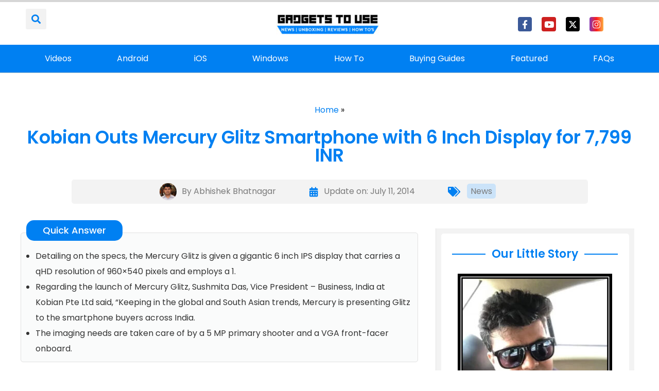

--- FILE ---
content_type: text/vtt; charset=utf-8
request_url: https://video-meta.open.video/caption/iB52f5xIFjg4/b4ddcf6541a78f690ca317980b7c3a16_en-US.vtt
body_size: 9698
content:
WEBVTT

00:00.000 --> 00:03.600
The Samsung Galaxy Note 20 Ultra 5G

00:03.600 --> 00:21.020
Let's find out what's in the box. Dave Taylor here, and
I have the brand new Samsung Galaxy No20 Ultra 5G edition

00:21.200 --> 00:25.420
This is the top of the line of
everything coming out from Samsung

00:25.720 --> 00:29.720
and it's probably going to be pretty
darn nice inside. Let's find out

00:30.220 --> 00:39.000
So, AT&T sent this to me, which was super nice of them. And right
off the bat, you get the phone and let's hopefully turn it on

00:39.580 --> 00:43.460
I have not set it up. In fact, it still
has all its protective plastic on it

00:43.760 --> 00:47.700
So I'm going to go ahead and take
that off. And we'll just put here

00:48.000 --> 00:53.780
It looks like there's some protective plastic on the
front. So it is booting up, as you would hope it would

00:53.920 --> 01:00.000
And it probably comes fully charged. We can check that
in a minute. but this is a really interesting phone

01:00.220 --> 01:06.720
Number one, as is befitting the note series, it's
pretty square. It's a pretty rectangular phone

01:07.320 --> 01:11.640
Now, what's the difference between the
Galaxy Note 20 and the Galaxy Note 20 Ultra

01:11.940 --> 01:18.220
There's actually a lot of design differences, but one of
the biggest is that the screen is just a smidge bigger

01:18.800 --> 01:23.400
but the whole, like the surface on the
back and everything, they're different

01:23.400 --> 01:34.540
It's actually a fairly different phone. And this one, the biggest thing that
steps out and is obvious is that is one heck of a camera setup facing the rear

01:35.000 --> 01:42.200
And in fact, this is pretty impressive.
This is 108 megapixel rear facing camera

01:42.680 --> 01:50.320
In fact, the cameras are 108 and 12 megapixel.
It has what they call a laser AF space zoom

01:50.440 --> 01:55.640
I'm pretty sure AF isn't what my kids use that
acronym for, but it gives you up to a lot

01:55.640 --> 02:01.800
a 50X zoom. Now, obviously that's not a mechanical
zoom, so you're going to get artifacting

02:01.900 --> 02:07.180
but when I review the phone, which will be coming
soon, then I will have all sorts of example

02:07.180 --> 02:13.980
photos and everything for you to check out. But
think about this, is this can shoot 4K at 60 frames

02:13.980 --> 02:21.660
per second, and you can shoot 8K video at 24 frames
per second. You could make a movie with this

02:21.660 --> 02:35.597
phone And then on the front I not sure you can tell but there the little tiny hole punch on the
top and that forward camera is a 10 camera too So the camera goodness is going to be pretty amazing

02:35.717 --> 02:45.457
I am pretty enthused about that. And then in terms of actually
what's powering this, this has a Qualcomm Snapdragon 865 plus

02:45.537 --> 02:49.077
It's an octacore, but the cores
aren't all running at the same speed

02:49.177 --> 02:53.077
So you ready for this? So you
have one at 3.09 gigahertz

02:53.077 --> 02:59.477
You have three at 2.4 gigahertz,
and you have one at 1.8 gigahertz

02:59.777 --> 03:03.917
How it decides which core to use, I am
not sure. We'll have to see how it goes

03:04.017 --> 03:08.977
It is running Android 10, so it certainly should
have the smarts to be able to deal with that

03:09.417 --> 03:13.917
And the screen itself, it's hard for me
to get somewhere that's really pretty

03:14.037 --> 03:18.177
I guess I can sign into my network.
Let me just do that super quick

03:18.877 --> 03:27.077
And I know we're supposed to be opening the box and looking at what's inside,
but this is such a cool phone that I really want to show the phone too

03:27.477 --> 03:31.617
So while this is logging in, let me
go ahead and tell you that the screen

03:32.257 --> 03:36.977
I guess that's not very exciting, so it'll check
for updates, immediately checking for updates

03:37.357 --> 03:45.897
This screen is a 120 hertz dynamic
AMO LED screen running at 388 by 1440

03:46.137 --> 03:52.117
and it's an adaptive display. So if you give
it visual information like a streaming movie

03:52.117 --> 03:58.117
or something at a different refresh rate than
120 hertz, it'll adjust to match, to give you a

03:58.117 --> 04:06.797
great experience. Now, comes at two different sizes,
128 gig or 512 gig. You can put a micro SD card in here

04:06.897 --> 04:12.197
I'm guessing it's in the same slot as the
micro or as the SIM card. And you can put up to

04:12.197 --> 04:18.297
one terabyte of extra storage. That's 1.5 terabytes
of storage at the top end. That's pretty crazy

04:18.297 --> 04:25.237
The front is Gorilla Glass 7, not the very latest
Victus Glass from Corning slash Gorilla Glass

04:25.737 --> 04:33.437
but Gorilla Glass 7 should be pretty nice. And
let's see. So AT&T very nicely sent me a SIM card

04:33.537 --> 04:38.477
I appreciate that. Sorry I can't give you one
of those. Let's see what else is in the box

04:38.637 --> 04:46.937
So then there's a spacer. Another SIM
card. So I guess I get to use dual SIM

04:46.937 --> 05:07.955
I don't think it supports dual hardware sim, but we'll see. It does have a charger and that a USBC on the end of it which reminds me
that the edge of this sure enough has USBC and much more fun for people that don know the note series as it has hidden in it a stylus

05:08.355 --> 05:12.515
So you can actually draw on
the screen, which is super fun

05:13.055 --> 05:20.875
Now, let's see what else is in here. There's a
little box, and in that is a USBC charging cable

05:21.195 --> 05:27.615
Sure, so it's USBC on both ends. It's
a nice feeling cable, but that's it

05:27.735 --> 05:34.795
That's all you get. So that's the box. So in terms of what's
in the box, the answer is the phone and a way to charge it

05:34.955 --> 05:39.995
That's all you get. No screen protector,
no earbuds, nothing, just that

05:40.135 --> 05:48.395
And, you know, that's probably good enough. It also doesn't
seem to have a SIM removal tool, which is kind of interesting

05:48.495 --> 06:01.435
So I guess I'll have to use one from one of my other phones. or oh no wait
what's in here hang on we have one more tiny box and they include a box they

06:01.435 --> 06:06.155
build up your excitement and then it turns out to
be completely empty so i don't know maybe it's a

06:06.155 --> 06:12.635
spacer be that as it may that's what's in the
box now just a tiny bit more about the phone so

06:12.635 --> 06:21.175
it has a 4500 mill amp hour battery for the ultra
5g and 35 hours talk time 12 days standby how

06:21.175 --> 06:26.415
much time you actually will get with this when you're
using it. I'm not sure yet. We'll have to test that

06:27.875 --> 06:37.715
It is 5G. So this is very much state of the art.
So it's 5G plus and 5G and quadband world phone

06:37.715 --> 06:43.135
support. I mean, you should be able to use this
anywhere in the world. And again, to me, the thing

06:43.135 --> 06:49.815
that really stands out, I mean literally stands out,
is that camera on the back. So if you lay it down

06:49.815 --> 06:55.595
you are actually laying it on the camera. So
one hopes that they have made it super rugged

06:55.595 --> 07:00.415
because it's going to take a lot of abuse unless you
put it in a case, which probably you should anyway

07:00.575 --> 07:06.135
because these are crazy expensive. At the full
configuration, this will cost more than your laptop

07:06.515 --> 07:12.395
But we'll get to the price in a second. Just a couple
more quick things. So number one, it supports Wi-Fi 6

07:12.475 --> 07:16.695
which is also known as 802.11AX,
but that's the big next thing coming

07:17.535 --> 07:31.072
And you know huge props to Samsung they get a 20 out of 20 eco score for their materials that they
use the packaging they use the fact that things are recyclable their minimization of rare earth metals

07:31.072 --> 07:37.392
That's an important thing. I don't talk about that very often,
but the environmental impact of our devices is significant

07:37.392 --> 07:45.872
So, almost done. So the phone itself, this particular
one, is 6.5 inches by 3 inches, by a one-third of an inch

07:45.872 --> 07:53.312
I assume that includes the camera bump and 7.4. ounces so it's
a little bit heavier than the phone you might have right now but

07:53.312 --> 07:59.892
that's because it has a crazy amount of
tech so I'm just about done I just want to

07:59.892 --> 08:06.012
talk about the price but before we get to the price I'm gonna ask if you can
give me some feedback and maybe subscribe to my channel it's just a couple of

08:06.012 --> 08:12.212
clicks or taps away appreciate that now
comes in this beautiful bronze or black

08:12.212 --> 08:19.272
or white and at the 128 gig configuration
through AT&T you can get it for

08:19.272 --> 08:27.652
4334 a month for 30 months, or you can buy it flat
out for 1299.99. If you really want the big one

08:27.652 --> 08:35.592
with the 512 gig on board and one terabyte expansion
through microSD, doesn't come with a microSD card

08:35.592 --> 08:46.312
but it will still cost you a very impressive
$1,449.99. Or, actually, I don't know what the monthly

08:46.312 --> 08:50.912
rate is, but you can just divide that by 30, and
that should give you a rough number. It's a lot of

08:50.912 --> 08:57.912
money. It's hard to imagine a smartphone that would
cost $1,500. But then again, there are some really

08:57.912 --> 09:02.952
great smartphone options down in the couple of
hundred dollar range. So the good news is the market

09:02.952 --> 09:11.392
offers a lot of choices. If you want the best of
the best, the best technology, amazing 8K video

09:11.392 --> 09:17.132
5G, Wi-Fi, 6, all of the state-of-the-art
tech, that's what this has

09:17.132 --> 09:23.672
And this is a really interesting phone. And I really can't wait
to put it through its paces and test it and give a full review

09:24.092 --> 09:29.832
So definitely come back and check that out.
And for now, I'll catch you in my next video


--- FILE ---
content_type: text/vtt; charset=utf-8
request_url: https://video-meta.open.video/caption/ji9cn7FA6Dps/5118a3a4bbe524227a9574f85079c854_en-US.vtt
body_size: 13758
content:
WEBVTT

00:00.000 --> 00:03.000
Is this the most advanced smartphone on the market

00:03.000 --> 00:08.840
Let's have a look. Dave Taylor
here, and I'm checking out this

00:13.760 --> 00:21.000
This, well, let me go back to the home screen.
This is the Samsung Galaxy Note 20 Ultra 5G

00:21.000 --> 00:27.840
and it's spectacular. It's an amazing phone.
This is really like every modern technology

00:27.840 --> 00:33.000
you can jam into a phone. Samsung has
put into this device. Now, it's big

00:33.000 --> 00:37.799
It is a little heavy. The camera
outdent on the back is a little clumsy

00:37.799 --> 00:42.099
so it really begs to have a case,
but holy cow, the technology

00:42.099 --> 00:49.159
So, let's start from the top. It is powered
by a Qualcomm Snapdragon 865 Plus octa-core

00:49.599 --> 01:00.060
with one 3.09 gigahertz core, three 2.4 gigahertz cores,
and if you're doing your numbers, four 1.8 gigahertz cores

01:00.060 --> 01:07.199
It's a lot of cores, and let's see.
Go back here again, go to the gallery

01:07.199 --> 01:14.080
This display, I'll just do it this way,
is a 120 hertz dynamic AMOLED screen

01:14.080 --> 01:20.440
running at 3088 by 1440. That is a
lot of pixels jammed on the screen

01:20.440 --> 01:25.580
and that's why these pictures, everything
on this phone is just gorgeous

01:25.580 --> 01:29.879
So, it is an adaptive display, which
means if you're watching something

01:29.879 --> 01:34.959
at 60 hertz or 50 hertz, it will
actually adapt the display refresh cycle

01:34.959 --> 01:43.120
to maximize how pretty and nice it is. That's
really slick. Features either 128 gig or 512 gig

01:43.120 --> 01:49.160
When we get to price, you will find it is
rather crushingly expensive with 512 gig

01:49.160 --> 01:56.879
It does also have up to one terabyte of micro SD if
you want to put it into the same little pop-out slot

01:56.879 --> 02:02.760
that you put your SIM card in.
One terabyte plus 512 gigabytes

02:02.760 --> 02:10.360
Who the heck needs 1.5 terabytes of storage on their
smartphone? I don't know, but if you want it, this supports it

02:10.360 --> 02:15.440
That's a lot of memory, that's a lot.
Let's again go back to the home screen

02:15.440 --> 02:21.020
So, it is Gorilla Glass 7, so it's not
the very latest Gorilla Glass Victus

02:21.020 --> 02:27.020
but Gorilla Glass 7's pretty tough, which is
good, because it is that sort of wraparound screen

02:27.020 --> 02:31.220
and if you don't have it in a case, it
is gonna take a fair amount of abuse

02:31.220 --> 02:35.539
just sort of naturally, because that's
what we do with our smartphones

02:35.539 --> 02:41.500
Now, I have a ton of sample photos and videos,
but before I show you them, let me just tell you

02:41.500 --> 02:51.619
that the rear features multiple cameras. It is 108 megapixel.
Yes, you heard me, 108 megapixel rear-facing camera

02:51.619 --> 02:56.740
and a 12 megapixel camera, and that
gives you, they have something called

02:56.740 --> 03:01.539
laser autofocus, so you can get zoom up to
50x, and I'll show you an example of that

03:01.539 --> 03:09.179
It's staggering, it's really impressive, and the
video, you can record 4K at 60 frames per second

03:09.179 --> 03:13.779
or 8K at 24 frames per second,
so you can actually use this

03:13.779 --> 03:18.860
Honestly, this is like cinematic quality.
This is really plenty enough that

03:18.860 --> 03:24.580
especially if you have a tripod handy, you could
be using this as B-roll or background footage

03:24.580 --> 03:32.380
or even primary footage for a movie.
Amazing, really. The front is a 10 megapixel

03:32.380 --> 03:37.240
that's a tricky word there, 10 megapixel
camera too, so even that's pretty impressive

03:37.240 --> 03:40.740
but I don't wanna talk about it. I
wanna show you. These are so cool

03:40.740 --> 03:44.500
So, first off, here's the view
you would see on the phone

03:44.500 --> 03:48.660
if you're taking a shot. You can see
it's a pretty standard Android camera

03:48.660 --> 03:55.699
but let's go into zoom. So, I'm gonna start
with wide angle, then we have a normal shot

03:55.699 --> 04:00.699
then we have zoom, and you're thinking, oh, that's
pretty nice, but then we get into the digital zooms

04:00.699 --> 04:06.539
So, now we have more zoom, and
then this is maximum 50x zoom

04:06.539 --> 04:13.740
and look at that, it's not pixelated. There's no
artifacting. It's very impressive, and even better

04:13.740 --> 04:18.100
here's an example of me doing
a 20x zoom on moving water

04:18.100 --> 04:24.220
Now, it was a perfectly lit day, really bright,
direct sunshine, but that's crazy impressive

04:24.220 --> 04:30.660
This is the kind of shot I would expect to be getting
with like a Nikon or Canon DSLR for a couple of thousand

04:30.660 --> 04:37.820
dollars, and it's just off my smartphone. Amazing,
huh? For a selfie, look at the detail and the nuance

04:37.820 --> 04:44.279
in the skin tone on this shot. Very impressive.
Finally, for photos, here's a macro shot

04:44.279 --> 04:49.940
and I'm gonna zoom in with the video
editing software I used to build this review

04:49.940 --> 04:55.700
but notice that this is a static
photo off of the Note20 Ultra

04:55.700 --> 05:01.440
Now, let's get into video, because video's just as
impressive. So, we're gonna start with just a video shot

05:01.440 --> 05:10.880
of that moving water, and partway through, you'll
see I zoom. Now, same shot, also from a tripod

05:11.519 --> 05:22.600
I'm gonna do this in slow motion. And
then this third shot is time-lapse

05:22.600 --> 05:28.760
which is a little weird to use with moving water, but it is
kind of fun. It's just like this stream's running super fast

05:28.760 --> 05:33.420
The photos, the video, darn impressive, but
let's keep talking about some of the other specs

05:33.420 --> 05:39.640
on this. So, 4,500 milliamp hour battery,
which gives you 35 hours of talk time

05:39.640 --> 05:48.079
and 12 days of standby. Basically, you'll be recording,
I'm sorry, you'll be charging this basically every two days

05:48.079 --> 05:54.459
and that's actually pretty darn nice.
And let's see, so it's 5G, right

05:54.459 --> 06:01.679
So, it's the very latest cell phone
technology. So, it supports both 5G and 5G+

06:01.679 --> 06:07.239
which is really handy. It does not
include barking. That is actually my dog

06:08.279 --> 06:14.320
We'll just ignore him, and hopefully that
he'll stop barking. So, quad band world support

06:14.320 --> 06:20.480
so you can use this phone really kind of anywhere
in the world and get great results and be online

06:20.480 --> 06:25.160
And let's see, it supports Wi-Fi 6,
which is also the very latest generation

06:25.160 --> 06:33.959
of Wi-Fi net technology, and that's also known as
802.11ax. So, if you see phones, just list 802.11abcnaac

06:36.559 --> 06:42.700
That's not Wi-Fi 6. Wi-Fi 6 is AX. I know
how we're supposed to know all these acronyms

06:42.700 --> 06:48.119
is a little beyond me, but that's how it goes.
The EcoScore for this, this is impressive

06:48.119 --> 06:53.760
It gets a 20 out of 20 on its EcoScore, so
they're using sustainable as best they can

06:53.760 --> 06:59.559
and recyclable materials. The packaging is
all well done. In fact, I did an unboxing, too

06:59.559 --> 07:03.839
if you want to jump over and check out that.
That shows you everything that's in the box

07:03.839 --> 07:09.260
that it comes with, which is pretty handy.
And let me give you a tour of all the edges

07:09.260 --> 07:14.700
and the back, because I know people like that.
So, on the top, you can see there is basically

07:14.700 --> 07:19.140
the SIM slot that is also
where you put your microSD card

07:19.140 --> 07:24.859
On the left, nothing. On the right,
the classic Android volume up, down

07:24.859 --> 07:32.100
and power buttons, and power is lower, not higher.
And on the bottom, you have USB-C for charging

07:32.100 --> 07:38.299
You have the speaker cutout. And this is one
of my very favorite features in the Note20

07:38.299 --> 07:45.660
Everyone that has a Note knows this. It has a
stylus, and you can do right directly on screen

07:46.779 --> 07:54.160
So, let me just get, let's see, exit tutorial.
And I think easiest way to do this, actually

07:54.160 --> 07:59.380
is to wake it up with the stylus, which is
really great design, if you think about it

07:59.380 --> 08:03.619
So, here I am, my phone's asleep,
and I suddenly need to take a note

08:04.459 --> 08:09.540
so I pull out the stylus, and now
I can just write on the screen

08:09.540 --> 08:16.720
And that is pretty slick. If you need to take quick
notes, or do a doodle or something, this is your phone

08:16.720 --> 08:21.739
And it's super easy and fun, and of course,
it comes with drawing programs and all that

08:21.739 --> 08:26.019
So, very cool. So, let's see. So,
those are all the different edges

08:26.019 --> 08:32.859
On the back, you can see it's a pretty honking
camera. It sticks out, and it is just like

08:32.859 --> 08:36.460
like having a little tiny camera
glued to the back of the phone

08:36.460 --> 08:41.179
Now, again, to me, this just begs to
have a case that's gonna protect that

08:41.179 --> 08:45.859
so it's not constantly getting the pressure
every time you put it down or anything

08:45.859 --> 08:49.940
But that's up to you. I'm sure it's pretty
darn durable with that Gorilla Glass

08:49.940 --> 08:55.780
Now, USB-C charging, but it also, thanks
to this little wireless charging device

08:55.780 --> 09:02.799
from OtterBox, I can demonstrate that it also does
wireless charging. So, between the two, you are good to go

09:03.739 --> 09:07.359
You can get, like, lots of power.
It's gonna last a long time

09:07.359 --> 09:10.960
and you're gonna be having so much fun using it
anyway that you're just gonna have a good time

09:10.960 --> 09:15.799
Now, let's see. Dimensions. It
is, let me go ahead and unlock it

09:15.799 --> 09:19.340
and it does have face unlock,
which is why I'm just looking at it

09:19.340 --> 09:24.840
and then suddenly it unlocks. So, it's
6 1⁄2 inches tall by three inches wide

09:24.840 --> 09:33.739
by 3⁄10 of an inch deep, and it's 7.4 ounces, so
it's actually pretty light for something this size

09:33.739 --> 09:40.039
And that's pretty much all I have to say about it. I
mean, in terms of the specs, this is a glorious phone

09:40.039 --> 09:45.359
This is a really fun phone, and the
photographs are just breathtaking

09:45.359 --> 09:50.159
This is such a powerful camera that I
would say, at least at this moment in time

09:50.159 --> 09:55.719
it's probably the best camera on a smartphone
on the market. Now, will that change tomorrow

09:55.719 --> 10:01.099
Probably, but for right now, if you
wanna have a really nice, big phone

10:01.099 --> 10:09.099
with right on screen and Wi-Fi 6 and 5G, and
you wanna be able to get great videos and photos

10:09.099 --> 10:14.739
then this is a solid, solid option to check out.
So, only thing left to talk about is the price

10:14.739 --> 10:20.460
and it is pretty expensive. But before we get there,
I'm gonna ask if you can subscribe to my channel

10:20.460 --> 10:26.260
I get access to tons of gear. I'm straightforward.
I'm honest. I give you the straight scoop

10:26.260 --> 10:32.419
I don't just hype things. So, I'll tell you the good and
the bad. So, please click or tap on that subscribe button

10:32.419 --> 10:38.739
and subscribe to my channel. Great. Now, this
is the bronze color, and I really like it

10:38.739 --> 10:42.780
but it also comes in black or white. And of
course, when you're looking at the front

10:42.780 --> 10:46.460
because it has that wraparound screen,
you don't really see the color of it

10:46.460 --> 10:50.340
So, if you put this in a case, arguably,
you'll never know what the color is

10:50.340 --> 10:56.539
other than maybe what's around the edges
on the camera part. But generally speaking

10:56.539 --> 11:02.900
pick the color you like the most. Why not, right?
So, at its minimum configuration, it's 128 gig

11:02.900 --> 11:07.020
And if you get it through AT&T, and AT&T
is the company that very generously

11:07.020 --> 11:10.580
sent me this to check out.
If you get it through AT&T

11:10.580 --> 11:16.520
you can simply add it to your bill
for 43.34 a month for 30 months

11:16.520 --> 11:23.500
or you can buy flat out the 128
gig configuration at 12.99.99

11:23.500 --> 11:30.919
Yeah, 1,300 bucks. Now, let's say instead you
say, oh, 128 gig, that is way insufficient

11:30.919 --> 11:36.299
I need 512 gig. All right, so now
you have the maximum configuration

11:36.299 --> 11:42.500
And just to give you an idea of how much more that
is, the flat rate to buy that full out is $1,449.99

11:46.619 --> 11:54.099
which is basically $1,500 out the door for a
smartphone. So that possibly also makes this

11:54.099 --> 12:00.460
the most expensive smartphone in the world.
Is it worth it? Well, it is a heck of a phone

12:00.460 --> 12:06.700
It has an amazing array of technologies. Is it
something that you should logically spend $1,500 on

12:06.700 --> 12:12.460
I can't say. Maybe for you that's a totally reasonable
expenditure, and it's more than worth its weight

12:12.460 --> 12:18.659
and more than worth its price. For other people,
of course, $1,500 is way out of their price range

12:18.659 --> 12:25.020
in which case there are many other phones on the
market, honestly, in the two, three, $400 range

12:25.020 --> 12:31.419
that are pretty solid too. They ain't the
Note20 Ultra 5G, but they're still pretty good

12:31.419 --> 12:36.299
If you can afford it, and if you want
the top of the line, state of the art

12:36.299 --> 12:45.059
then this is your phone, the Samsung Galaxy Note20 Ultra
5G. And as for me, I'm gonna go and watch a movie on this

12:45.059 --> 12:49.700
The screen's that good, which means
I'll catch you in my next video

12:49.700 --> 13:11.820
And I'll see you in the next video. Bye. I'm out. Bye. Bye. Bye. Bye. Bye. Bye.
Bye. Bye. Bye. Bye. Bye. Bye. Bye. Bye. Bye. Bye. Bye. Bye. Bye. Bye. Bye. Bye


--- FILE ---
content_type: text/vtt; charset=utf-8
request_url: https://video-meta.open.video/caption/S5ayZhDAVyAQ/e97a4392ab399bf9346502a136029974_en-US.vtt
body_size: 6468
content:
WEBVTT

00:00.000 --> 00:09.780
Fresh clips. Alright, very exciting day here. In front of me,
I've got the latest smartphone, the OnePlus 6 just announced

00:09.960 --> 00:15.640
Now, I do need to say this is an unboxing video.
The software that's on here is the review version

00:15.760 --> 00:23.800
It's not the final version, so I can't really evaluate it right now, but
I can show you what it looks like and some of the changes from the 5T

00:23.800 --> 00:29.800
So in front of me here, I have the mirror
black version with 128 gigabytes of storage

00:29.800 --> 00:33.400
I've also got the midnight black over
there, so I'll be showing you both of those

00:33.400 --> 00:37.400
And there will be a third color as
well, but for now, it's these two

00:38.000 --> 00:44.400
Okay, ladies and gentlemen, the OnePlus
6. What do you say, Jack? Kablamo

00:44.400 --> 00:49.200
Mirror black, and it's got this polished
look to it. It's made out of glass

00:49.200 --> 00:55.880
You can see the layout changed here in the back from the 5T. You still
have a dual camera setup with the fingerprint sensor now underneath it

00:56.000 --> 01:02.680
Portrait orientation here. If I compare that to the
5T, everything lines up now comparative to the last one

01:02.780 --> 01:10.100
You still have the famous OnePlus textured hold switch. This will
switch between the various sound modes on the device quickly

01:10.220 --> 01:15.260
And when you reach into your pocket, you don't even need to
see the device to know that you're touching the right switch

01:15.360 --> 01:31.323
You have a USB Type-C port for the dash charge. Thankfully a headphone jack still exists in this location Alright as
you can see it got some juice right now and there you have it This of course the first OnePlus device adopting the notch

01:31.323 --> 01:36.123
There's something I'm happy to report here, if you
are not a notch fan, you can actually get rid of it

01:36.123 --> 01:39.823
As you'll see right here, you can hide
the notch area or show the notch area

01:39.823 --> 01:47.323
So there's something for everyone, you want to get rid of it, there you go. Even if you
don't like the look of the notch, you're still using that space if you see what I'm saying

01:47.323 --> 01:51.383
So it looks like it's part of the bezel,
but it's displaying information for you

01:51.383 --> 01:55.223
I think all manufacturers should do
this if you are gonna have the notch

01:55.223 --> 02:01.103
Make it so that within the software you can disable it if
you choose to there is the ability to go into each app and

02:01.603 --> 02:07.263
Configure how it deals with the notch
situation now the display is 2280 by 1080

02:08.163 --> 02:17.103
6.28 inches OLED very vibrant display as you've come to expect You're
gonna have the dash charger one of the fastest chargers in the game

02:17.103 --> 02:24.023
They're also going to include a case with a smoked
clear look to it. They're also gonna have first-party

02:24.523 --> 02:31.203
Accessories including one of my favorites the one plus
carbon fiber some wood grain threaded kind of nylon look

02:31.203 --> 02:36.103
Let me check that out real quick. Ooh Texture
kind of nice. What is that a little Alcantara

02:36.103 --> 02:41.863
A little softness for your baby the
classic sandstone soft touch red material

02:41.863 --> 02:58.066
Okay cool as you can see super reflective This is kind of the luxury look for my case buds I more of a midnight black guy It a
more matte finish for me slightly more stealth a little bit less reflective So it a two camera setup 120 megapixel 116 megapixel

02:58.206 --> 03:03.826
All right, now I know you're interested in specs.
This unit here, it's running the new Snapdragon 845

03:04.126 --> 03:09.006
It still has a 3300 milliamp hour battery.
It'll be available in two different RAM layouts

03:09.106 --> 03:12.826
You could either get six gigabytes
entry point or eight gigabytes of RAM

03:12.966 --> 03:20.826
There's also gonna be three different storage options, entry level
64 gigabytes then 128 like the mirror black version I have there

03:20.826 --> 03:26.026
and you can even go up to 256 gigabytes
of storage and you will notice it is a

03:26.026 --> 03:31.126
dual sim setup as you probably hoped
for the one plus six also has faster LTE

03:31.126 --> 03:35.766
than the previous version it's now
gigabit and I was told that the design

03:35.766 --> 03:39.886
decision to go with a glass back that's
right even on this midnight version the

03:39.886 --> 03:44.326
matte finish that's still glass was in
order to facilitate this faster LTE

03:44.326 --> 03:50.586
Camera sensors have gotten bigger which is
something I'm sure many of you wanted to hear

03:50.586 --> 03:56.786
This should mean better low light performance and I hate
to say it I can't show you full demonstration right now

03:56.786 --> 04:24.449
Optical image stabilization and in video 4k up to 60 FPS. It also gonna feature super slow You can get 1080p footage at 240 FPS or 720p footage at 480 FPS Now
I know you probably curious about this screen to body ratio it the hot topic We now have 84 screen to body ratio keeping the same form factor though as the 5T

04:24.549 --> 04:31.769
So you can see from a form factor perspective almost identical. So it's not just
the notch at the top where they gained more screen in relationship to the body

04:31.869 --> 04:35.649
You can see the chin shrunk down
a little bit also from the 5T

04:35.789 --> 04:39.949
Now the device is also going to feature
gaming mode as you might have expected

04:40.189 --> 04:50.369
There's some improvements there as well. Not only is it capable of blocking notifications,
but it also has a network boost feature, which will limit other apps network usage when gaming

04:50.689 --> 04:55.909
Prioritize bandwidth for the game in an
effort to lower latency for online gaming

04:56.089 --> 05:00.369
And as you can see here, you can turn on
gaming mode automatically for certain apps

05:00.369 --> 05:05.529
So you could put your favorite games in here so
you could have it on or off depending on the game

05:05.529 --> 05:12.409
Alright, so I realized in this video I couldn't really
evaluate the camera, the speaker, and various other aspects

05:12.669 --> 05:19.129
This is not final retail software that you will
receive. I will make that video, so stay tuned for that

05:19.249 --> 05:24.849
This thing is going to retail for $529. Super
competitive. It's going to make you think

05:24.969 --> 05:31.989
So there it is. Mirror black finish. Midnight black finish. This one's
probably my preference right now, though I really do like the white one

05:31.989 --> 05:37.089
hopefully I'll get my hands on that one as well
for the more comprehensive video the OnePlus 6

05:37.089 --> 05:41.669
it exists let me know what you guys think leave a
comment down below and stay tuned for the next one


--- FILE ---
content_type: text/vtt; charset=utf-8
request_url: https://video-meta.open.video/caption/S5ayZhDAVyAQ/e97a4392ab399bf9346502a136029974_en-US.vtt
body_size: 6526
content:
WEBVTT

00:00.000 --> 00:09.780
Fresh clips. Alright, very exciting day here. In front of me,
I've got the latest smartphone, the OnePlus 6 just announced

00:09.960 --> 00:15.640
Now, I do need to say this is an unboxing video.
The software that's on here is the review version

00:15.760 --> 00:23.800
It's not the final version, so I can't really evaluate it right now, but
I can show you what it looks like and some of the changes from the 5T

00:23.800 --> 00:29.800
So in front of me here, I have the mirror
black version with 128 gigabytes of storage

00:29.800 --> 00:33.400
I've also got the midnight black over
there, so I'll be showing you both of those

00:33.400 --> 00:37.400
And there will be a third color as
well, but for now, it's these two

00:38.000 --> 00:44.400
Okay, ladies and gentlemen, the OnePlus
6. What do you say, Jack? Kablamo

00:44.400 --> 00:49.200
Mirror black, and it's got this polished
look to it. It's made out of glass

00:49.200 --> 00:55.880
You can see the layout changed here in the back from the 5T. You still
have a dual camera setup with the fingerprint sensor now underneath it

00:56.000 --> 01:02.680
Portrait orientation here. If I compare that to the
5T, everything lines up now comparative to the last one

01:02.780 --> 01:10.100
You still have the famous OnePlus textured hold switch. This will
switch between the various sound modes on the device quickly

01:10.220 --> 01:15.260
And when you reach into your pocket, you don't even need to
see the device to know that you're touching the right switch

01:15.360 --> 01:31.323
You have a USB Type-C port for the dash charge. Thankfully a headphone jack still exists in this location Alright as
you can see it got some juice right now and there you have it This of course the first OnePlus device adopting the notch

01:31.323 --> 01:36.123
There's something I'm happy to report here, if you
are not a notch fan, you can actually get rid of it

01:36.123 --> 01:39.823
As you'll see right here, you can hide
the notch area or show the notch area

01:39.823 --> 01:47.323
So there's something for everyone, you want to get rid of it, there you go. Even if you
don't like the look of the notch, you're still using that space if you see what I'm saying

01:47.323 --> 01:51.383
So it looks like it's part of the bezel,
but it's displaying information for you

01:51.383 --> 01:55.223
I think all manufacturers should do
this if you are gonna have the notch

01:55.223 --> 02:01.103
Make it so that within the software you can disable it if
you choose to there is the ability to go into each app and

02:01.603 --> 02:07.263
Configure how it deals with the notch
situation now the display is 2280 by 1080

02:08.163 --> 02:17.103
6.28 inches OLED very vibrant display as you've come to expect You're
gonna have the dash charger one of the fastest chargers in the game

02:17.103 --> 02:24.023
They're also going to include a case with a smoked
clear look to it. They're also gonna have first-party

02:24.523 --> 02:31.203
Accessories including one of my favorites the one plus
carbon fiber some wood grain threaded kind of nylon look

02:31.203 --> 02:36.103
Let me check that out real quick. Ooh Texture
kind of nice. What is that a little Alcantara

02:36.103 --> 02:41.863
A little softness for your baby the
classic sandstone soft touch red material

02:41.863 --> 02:58.066
Okay cool as you can see super reflective This is kind of the luxury look for my case buds I more of a midnight black guy It a
more matte finish for me slightly more stealth a little bit less reflective So it a two camera setup 120 megapixel 116 megapixel

02:58.206 --> 03:03.826
All right, now I know you're interested in specs.
This unit here, it's running the new Snapdragon 845

03:04.126 --> 03:09.006
It still has a 3300 milliamp hour battery.
It'll be available in two different RAM layouts

03:09.106 --> 03:12.826
You could either get six gigabytes
entry point or eight gigabytes of RAM

03:12.966 --> 03:20.826
There's also gonna be three different storage options, entry level
64 gigabytes then 128 like the mirror black version I have there

03:20.826 --> 03:26.026
and you can even go up to 256 gigabytes
of storage and you will notice it is a

03:26.026 --> 03:31.126
dual sim setup as you probably hoped
for the one plus six also has faster LTE

03:31.126 --> 03:35.766
than the previous version it's now
gigabit and I was told that the design

03:35.766 --> 03:39.886
decision to go with a glass back that's
right even on this midnight version the

03:39.886 --> 03:44.326
matte finish that's still glass was in
order to facilitate this faster LTE

03:44.326 --> 03:50.586
Camera sensors have gotten bigger which is
something I'm sure many of you wanted to hear

03:50.586 --> 03:56.786
This should mean better low light performance and I hate
to say it I can't show you full demonstration right now

03:56.786 --> 04:24.449
Optical image stabilization and in video 4k up to 60 FPS. It also gonna feature super slow You can get 1080p footage at 240 FPS or 720p footage at 480 FPS Now
I know you probably curious about this screen to body ratio it the hot topic We now have 84 screen to body ratio keeping the same form factor though as the 5T

04:24.549 --> 04:31.769
So you can see from a form factor perspective almost identical. So it's not just
the notch at the top where they gained more screen in relationship to the body

04:31.869 --> 04:35.649
You can see the chin shrunk down
a little bit also from the 5T

04:35.789 --> 04:39.949
Now the device is also going to feature
gaming mode as you might have expected

04:40.189 --> 04:50.369
There's some improvements there as well. Not only is it capable of blocking notifications,
but it also has a network boost feature, which will limit other apps network usage when gaming

04:50.689 --> 04:55.909
Prioritize bandwidth for the game in an
effort to lower latency for online gaming

04:56.089 --> 05:00.369
And as you can see here, you can turn on
gaming mode automatically for certain apps

05:00.369 --> 05:05.529
So you could put your favorite games in here so
you could have it on or off depending on the game

05:05.529 --> 05:12.409
Alright, so I realized in this video I couldn't really
evaluate the camera, the speaker, and various other aspects

05:12.669 --> 05:19.129
This is not final retail software that you will
receive. I will make that video, so stay tuned for that

05:19.249 --> 05:24.849
This thing is going to retail for $529. Super
competitive. It's going to make you think

05:24.969 --> 05:31.989
So there it is. Mirror black finish. Midnight black finish. This one's
probably my preference right now, though I really do like the white one

05:31.989 --> 05:37.089
hopefully I'll get my hands on that one as well
for the more comprehensive video the OnePlus 6

05:37.089 --> 05:41.669
it exists let me know what you guys think leave a
comment down below and stay tuned for the next one


--- FILE ---
content_type: text/vtt; charset=utf-8
request_url: https://video-meta.open.video/caption/wlriguWdBS1Q/d36b575d81da793876c4f62d216b3b35_en.vtt
body_size: 7142
content:
WEBVTT

00:04.000 --> 00:05.839
hey dave taylor here again and if you

00:05.839 --> 00:07.520
haven't been paying attention there's a

00:07.520 --> 00:09.280
whole world of android phones that are

00:09.280 --> 00:10.080
coming out

00:10.080 --> 00:12.160
that aren't from the big companies that

00:12.160 --> 00:14.400
are not samsung's or htc's

00:14.400 --> 00:15.759
but they're really good and they're

00:15.759 --> 00:18.000
incredibly well priced so

00:18.000 --> 00:21.439
here's a samsung galaxy note 4. it's a

00:21.439 --> 00:24.560
very nice phone has a very nice display

00:24.560 --> 00:28.080
system it's a 5.7 inch screen

00:28.080 --> 00:30.000
without a contract this baby's going to

00:30.000 --> 00:32.480
run you 650

00:32.480 --> 00:35.520
if you can even find one by contrast

00:35.520 --> 00:38.000
this company called infosonics who sell

00:38.000 --> 00:38.640
under the

00:38.640 --> 00:41.520
very cool brand name they just released

00:41.520 --> 00:42.000
this

00:42.000 --> 00:45.520
s 5511 juno quattro

00:45.520 --> 00:48.800
and as you can see it's also a very nice

00:48.800 --> 00:49.760
phone it's very

00:49.760 --> 00:53.039
thin it has a 5.5 inch screen which is

00:53.039 --> 00:54.960
exactly the same size as the

00:54.960 --> 00:58.559
iphone 6 plus as it turns out but this

00:58.559 --> 00:59.840
guy

00:59.840 --> 01:02.160
is you ready for this it's 160 bucks

01:02.160 --> 01:03.760
with no contract off of

01:03.760 --> 01:07.040
amazon.com and it comes with really

01:07.040 --> 01:08.880
everything that you could possibly want

01:08.880 --> 01:11.680
including a 1.3 gigahertz quad

01:11.680 --> 01:16.159
core cpu it runs android 4.4 kitkat

01:16.159 --> 01:18.320
so it's not lollipop but i'm sure that's

01:18.320 --> 01:20.320
coming down the pipeline soon

01:20.320 --> 01:23.759
it runs full 4g so what's 4g 4g is the

01:23.759 --> 01:25.040
data network the most

01:25.040 --> 01:26.960
the fastest data network we have right

01:26.960 --> 01:29.520
now which gives you 21 megapixel

01:29.520 --> 01:33.040
um sorry 21 megabit

01:33.040 --> 01:36.320
down and 5.7 megabits per second up

01:36.320 --> 01:40.240
so quite speedy has an 8 megapixel rear

01:40.240 --> 01:41.439
facing camera

01:41.439 --> 01:45.119
and a 2 megapixel front-facing camera

01:45.119 --> 01:47.439
external memory so here's again part of

01:47.439 --> 01:49.520
what makes this really kind of radical

01:49.520 --> 01:51.680
is that we're used to especially if

01:51.680 --> 01:53.360
you're buying stuff from apple

01:53.360 --> 01:54.960
you're used to having to figure out how

01:54.960 --> 01:56.560
much memory you want on the device and

01:56.560 --> 01:58.320
then paying honestly through the nose

01:58.320 --> 01:59.280
for it

01:59.280 --> 02:02.240
with this guy you can go buy a t-flash

02:02.240 --> 02:04.479
little tiny card like a little tiny sd

02:04.479 --> 02:05.119
card

02:05.119 --> 02:08.879
you can put 32 gig in this for 15 bucks

02:08.879 --> 02:11.920
that's it so seriously you got to wonder

02:11.920 --> 02:13.200
about what the deal is with all these

02:13.200 --> 02:14.000
other companies

02:14.000 --> 02:17.440
oh and by the way the iphone 6 plus

02:17.440 --> 02:19.599
with a 5.5 inch screen do you know how

02:19.599 --> 02:21.480
much it is without a contract

02:21.480 --> 02:25.280
799 dollars this is 160

02:25.280 --> 02:27.599
so honestly you could buy what five of

02:27.599 --> 02:29.120
these and you'd still actually have

02:29.120 --> 02:31.360
enough money to buy a pair of headphones

02:31.360 --> 02:33.920
so what else this also has an fm radio

02:33.920 --> 02:34.560
and

02:34.560 --> 02:36.640
i gotta say i go to the gym a lot and

02:36.640 --> 02:38.800
the fm radio is really great

02:38.800 --> 02:41.599
because in the gym they have all these

02:41.599 --> 02:43.360
different tvs running and they have

02:43.360 --> 02:46.560
fm transmitters so on initial glance you

02:46.560 --> 02:47.120
think

02:47.120 --> 02:50.160
who the heck needs fm on a modern phone

02:50.160 --> 02:52.000
the answer is actually there are

02:52.000 --> 02:53.599
situations where it's a really nice

02:53.599 --> 02:55.360
little addition to just i'm sure it's

02:55.360 --> 02:56.160
just a chip

02:56.160 --> 02:57.680
and they just say oh we'll put this

02:57.680 --> 02:59.760
extra set of little tiny ics in this

02:59.760 --> 03:00.720
corner

03:00.720 --> 03:04.400
and it's functional so the unit again

03:04.400 --> 03:05.920
the s5511

03:05.920 --> 03:10.159
juno is 5.9 inches by three inches

03:10.159 --> 03:12.400
it's a third of an inch thick i'm sure

03:12.400 --> 03:14.000
you can see that's pretty thin

03:14.000 --> 03:17.440
5.6 ounces oh and because they actually

03:17.440 --> 03:18.000
are their own

03:18.000 --> 03:20.959
manufacturer you can do things like pop

03:20.959 --> 03:21.760
off this

03:21.760 --> 03:24.640
bright magenta case if i can do it

03:24.640 --> 03:25.360
without

03:25.360 --> 03:28.159
having my fingernails break so trust me

03:28.159 --> 03:31.680
on this you can pop the case off

03:31.680 --> 03:33.360
not able to do it at this moment but you

03:33.360 --> 03:35.120
can pop this off and they also include a

03:35.120 --> 03:36.080
black case

03:36.080 --> 03:38.879
so you don't like the magenta or frankly

03:38.879 --> 03:40.159
you could probably just hand

03:40.159 --> 03:42.400
paint this and make this really custom

03:42.400 --> 03:44.560
for 160 bucks this is not a

03:44.560 --> 03:46.319
vast and massive investment in

03:46.319 --> 03:47.680
electronics

03:47.680 --> 03:50.560
and at 5.5 inches this is getting really

03:50.560 --> 03:52.720
close to the size of an ipad mini or one

03:52.720 --> 03:54.400
of those other little like seven inch

03:54.400 --> 03:56.159
tablets which really aren't quite seven

03:56.159 --> 03:58.080
inches diagonally

03:58.080 --> 04:01.200
so 160 bucks on amazon.com

04:01.200 --> 04:05.120
unlocked it's the very cool s5511

04:05.120 --> 04:08.319
juno quattro android phone

04:08.319 --> 04:10.400
and i gotta say i've seen a lot of other

04:10.400 --> 04:12.080
stuff from very cool

04:12.080 --> 04:14.159
and they always impress the heck out of

04:14.159 --> 04:16.320
me it's mostly because they really

04:16.320 --> 04:18.639
jam in all the features all the

04:18.639 --> 04:20.400
capabilities that you want everything

04:20.400 --> 04:22.240
we've come to expect from these other

04:22.240 --> 04:22.800
vendors

04:22.800 --> 04:26.320
like samsung but at an incredibly small

04:26.320 --> 04:27.520
fraction of the price

04:27.520 --> 04:30.400
so if you really can handle having an

04:30.400 --> 04:30.960
you know

04:30.960 --> 04:33.280
a third-party brand and not being one of

04:33.280 --> 04:34.320
the

04:34.320 --> 04:36.080
one of the followers who has to get that

04:36.080 --> 04:37.680
big brand in your pocket

04:37.680 --> 04:39.280
then you really should check out very

04:39.280 --> 04:42.000
cool so this is dave taylor and

04:42.000 --> 04:43.440
it's time for me to figure out if i can

04:43.440 --> 04:45.600
put all of these together and get one

04:45.600 --> 04:48.160
really big fold up tablet wouldn't that

04:48.160 --> 04:48.880
be cool

04:48.880 --> 04:52.320
but more seriously the very cool

04:52.320 --> 04:55.759
is in fact very cool and i'll see you

04:55.759 --> 05:11.840
in my next video

05:12.639 --> 05:15.039
bye


--- FILE ---
content_type: text/vtt; charset=utf-8
request_url: https://video-meta.open.video/caption/lgH2zJErFBt4/bd195499909e60a33fea01223150298c_en-US.vtt
body_size: 9631
content:
WEBVTT

00:00.000 --> 00:03.079
This is the Samsung flip phone.
Let's see what's in the box

00:10.520 --> 00:18.280
Dave Taylor here and I'm checking out this. This is the
Samsung Galaxy Z flip three 5g smartphone. And it's pretty cool

00:18.479 --> 00:22.520
Yeah, kind of 1999 with flip
phones. But this is such better

00:22.520 --> 00:26.620
technology as you would expect,
right? So when open, it has a

00:26.620 --> 00:35.700
6.7 inch AMOLED 1080 by 2640 display screen, it's big, bright,
beautiful, I'll show you that in a second. When you close

00:35.700 --> 00:40.340
it, you have a 1.9 inch AMOLED
cover screen. And that shows you

00:40.340 --> 00:49.259
time notifications, other useful information. Both of them are
Gorilla Glass Victus. And it's also IPX eight water resistant

00:49.459 --> 00:53.299
IPX eight is pretty good. This
means that you could drop it in

00:53.299 --> 00:57.700
five feet of water, take 30
minutes to rescue it. And once

00:57.700 --> 01:03.740
it's dry, it'll work just fine. That means it's going to do just
fine if you're in the kitchen and you drop it in the sink or

01:03.740 --> 01:15.059
other similar sort of circumstances. Powered by the Qualcomm
Snapdragon SM 8350 888 octa core with an Adreno 6600

01:15.059 --> 01:24.900
GPU. So not screaming fast, but certainly fast enough to work
just fine. That gives you Android 11 and Samsung's one UI

01:24.900 --> 01:29.540
3.1.1 as in the box, there might
be newer versions soon enough

01:30.099 --> 01:41.300
And camera wise, the front selfie camera is a 10 megapixel f
2.4. And the rear cameras are a 12 megapixel f 1.8 wide, and a

01:41.300 --> 01:46.459
12 megapixel f 2.2 ultra wide.
So there are more specs, I have

01:46.459 --> 01:53.459
more data for you. But let's go ahead and open this thing,
right. So here's the box. You can see that's pretty thin, it

01:53.459 --> 02:00.099
would not be a big leap to guess that there might be some
things missing. So the unboxing might be just as much about

02:00.099 --> 02:04.419
what's not in the box as what's
in the box. But let's find out

02:04.419 --> 02:11.820
Now, I've already opened it and set up the phone because I
couldn't resist. So here you have the phone, it is unfolded

02:11.820 --> 02:17.220
This is the cream color. And I
will just put everything else

02:17.220 --> 02:21.899
aside and let's just wake this
thing up. And you can see that's

02:21.899 --> 02:27.139
a beautiful screen. But if I fold
it closed, then here we have

02:27.139 --> 02:37.740
time and notifications on the bottom. So cool. Look at the size
of this folded phone. This is crazy. So this is 3.4 inches

02:37.740 --> 02:43.259
by 2.8 inches by point six three
inches thick. If I open it up

02:43.339 --> 02:47.139
then I have a phone and you can
see here's that beautiful six

02:47.139 --> 02:57.100
point seven inch screen. And it's 6.5 inches by 2.8 inches
by point two seven inches thick. This is a gorgeous piece of

02:57.100 --> 03:06.660
engineering. This is an amazing piece of technology. eight giga
RAM, you can get it in 128 or 256 gig of ROM. And let's see

03:07.139 --> 03:12.699
the hinge as you open the hinge,
the word Samsung appears. And

03:12.699 --> 03:18.539
let me give you a quick tour of the edges. But I'll do it
from a folded up position because that's more interesting. So

03:18.699 --> 03:24.619
here's the top and bottom. The top as you can see really
doesn't give you much. I think that's just a microphone hole

03:24.860 --> 03:33.419
And then the bottom has two microphone holes, USB C for
charging, and one cut out for the speakers. What is not

03:33.419 --> 03:37.820
included here is 3.5 millimeter
audio jack. I know plenty of you

03:37.820 --> 03:44.259
are like all Bluetooth all the time. I like the option. I like
to have the audio jack, because in some situations, that's what

03:44.259 --> 03:49.179
I prefer. Okay, so on the right
hand side, you can see volume up

03:49.179 --> 03:56.539
and down and the power switch. That's pretty standard. On the
left hand side, you can see the SIM slot. And then there's

03:56.539 --> 04:04.940
another slot there that suspiciously looks like it could be
for an SD card or micro SD or something like that. But it's

04:04.940 --> 04:11.300
not actually implemented. There's no way to open it. So I
think that this was something where maybe the next generation

04:11.300 --> 04:17.980
will just suddenly have that work. So they've already
engineered it in. But this is not functional. This does not

04:17.980 --> 04:25.940
support external cards. So let me show you the hinge. Here's
just the hinge view. And then here's a view with the hinge

04:25.940 --> 04:30.299
like 45% open just so you can
see how this works. It's really

04:30.299 --> 04:37.579
pretty impressive. Now, what else is in the box. So we have
this gorgeous phone and I will unlock it and I have it actually

04:37.579 --> 04:41.619
set up so I can unlock with my
face and you can just see this

04:41.619 --> 04:50.940
is beautiful. This is a beautiful darn phone. So I have the
phone then a SIM card. AT&T sent me the phone to check out

04:50.940 --> 04:58.420
so they sent me a SIM card that was super handy, super easy to
put in. And then you have this which usually is just documents

04:58.420 --> 05:04.179
and that's it. That's all we got in the box. It is empty
otherwise. So you have the phone. I have my SIM card, you

05:04.179 --> 05:10.980
probably won't get a SIM card and you get this box. Now on
the back is a SIM removal tool. But that leads to the obvious

05:10.980 --> 05:18.859
question. Well, what's in this envelope? So let's see. All
right. Well, the first thing you notice is that it does come

05:19.059 --> 05:24.500
with a charging cable. So that's
USB-C to USB-C. But what's not

05:24.500 --> 05:31.700
in the box is there's not actually a charging unit that you
plug into the wall. Now Samsung's logic at this point is

05:31.700 --> 05:37.299
you already have like 50 of these or you can plug it into your
computer or something. And I agree with them. I don't think

05:37.299 --> 05:42.739
that's a big deal. But some people do get a little miffed
about this where they're like, if you're sending me this, why

05:42.739 --> 05:49.220
aren't you also sending me the other part so that I can
actually charge my phone. So it's up to you whether that's

05:49.220 --> 05:56.700
something you really are upset about. I will tell you that for
under $10, you can buy a very nice 15 or 20 watt little tiny

05:56.700 --> 06:03.100
charging cube this could plug into and then your problems are
solved. Or you can just plug this into your computer or some

06:03.100 --> 06:12.739
other device and you're good. Now, that's it. That's all
that's in the box. Now, there is the information AT&T personal

06:12.739 --> 06:20.100
cloud, Samsung transfer, what's important. And then there's
terms and conditions. Please read through that closely

06:20.100 --> 06:29.459
because I didn't. So someone has to. AT&T 5G information. Yes,
this is a 5G phone, it will work on 5G networks, and it will

06:29.459 --> 06:37.420
rock them. And then there's the AT&T quick start guide. That's
everything in the box. So really, these boxes is getting

06:37.420 --> 06:45.100
simpler and simpler because it's all about the device. It's all
about this beautiful piece of engineering. And then as little

06:45.100 --> 06:51.739
else as they could possibly put in the box. I mean, someday, I
think it'll just be this and you won't even have charging cables

06:51.739 --> 06:58.940
or anything. But I don't know at that point, people might get
even more upset. But check this out. That is one cool looking

06:58.940 --> 07:02.820
phone. And then like I said,
if I open it, as soon as that

07:02.820 --> 07:06.619
screen comes on, it's just kind
of an amazing thing that the

07:06.619 --> 07:11.019
screen is this flexible that you
can actually do this. And it's

07:11.019 --> 07:14.579
going to continue to work. So
will it be looking great in five

07:14.579 --> 07:20.500
years? I don't know, we're gonna have to have five years
of experience with these sort of devices to find out. But

07:20.660 --> 07:26.019
meanwhile, the only thing left to talk about is the price.
And before I get to the price, I'm going to ask if you could

07:26.019 --> 07:32.179
subscribe to my channel, just a click or a tap on that little
subscribe button and we're connected really appreciate

07:32.179 --> 07:38.619
that. Leave a comment. Tell me what else you're excited about.
I will tell you I am going to do a full review. I'm going to

07:38.619 --> 07:42.739
take photos and video and really
give you even more specs and

07:42.739 --> 07:46.579
details and close ups and show
you what this thing can do. I

07:46.579 --> 07:52.459
know one thing I'm really curious about is that there's a
selfie mode where you open it halfway at 90 degrees. And then

07:52.459 --> 08:00.500
you can take selfies. What a great idea, right? Something
that I wish my iPhone could do Apple step it up dudes. All

08:00.500 --> 08:11.100
right, so this is the Samsung Galaxy Z flip three 5g
smartphone and it comes in cream this color, phantom black

08:11.100 --> 08:22.380
green, lavender, gray, white and pink. Those last three
colors are online order only. And it's $999.99 at att.com or

08:22.380 --> 08:29.380
samsung.com. And if you go through AT&T, they have a payment
plan. And you can get this phone and have this in your

08:29.380 --> 08:34.739
hands for 2778 a month for
three years. So you can do it

08:34.739 --> 08:39.820
by payment plan, you can just
buy it flat out at $1,000. It is

08:39.820 --> 08:48.099
in the ballpark for really nice big screen phones. And of
course, it folds. How awesome is that? I will tell you my

08:48.099 --> 08:55.539
Motorola flip phone never had any technology like this. But
that was a long time ago. So this is entirely reasonable. I'm

08:55.539 --> 09:00.780
really psyched. I'm gonna go have fun and play with
this phone. So I'll have to catch you in my next video


--- FILE ---
content_type: text/vtt; charset=utf-8
request_url: https://video-meta.open.video/caption/ji9cn7FA6Dps/5118a3a4bbe524227a9574f85079c854_en-US.vtt
body_size: 13807
content:
WEBVTT

00:00.000 --> 00:03.000
Is this the most advanced smartphone on the market

00:03.000 --> 00:08.840
Let's have a look. Dave Taylor
here, and I'm checking out this

00:13.760 --> 00:21.000
This, well, let me go back to the home screen.
This is the Samsung Galaxy Note 20 Ultra 5G

00:21.000 --> 00:27.840
and it's spectacular. It's an amazing phone.
This is really like every modern technology

00:27.840 --> 00:33.000
you can jam into a phone. Samsung has
put into this device. Now, it's big

00:33.000 --> 00:37.799
It is a little heavy. The camera
outdent on the back is a little clumsy

00:37.799 --> 00:42.099
so it really begs to have a case,
but holy cow, the technology

00:42.099 --> 00:49.159
So, let's start from the top. It is powered
by a Qualcomm Snapdragon 865 Plus octa-core

00:49.599 --> 01:00.060
with one 3.09 gigahertz core, three 2.4 gigahertz cores,
and if you're doing your numbers, four 1.8 gigahertz cores

01:00.060 --> 01:07.199
It's a lot of cores, and let's see.
Go back here again, go to the gallery

01:07.199 --> 01:14.080
This display, I'll just do it this way,
is a 120 hertz dynamic AMOLED screen

01:14.080 --> 01:20.440
running at 3088 by 1440. That is a
lot of pixels jammed on the screen

01:20.440 --> 01:25.580
and that's why these pictures, everything
on this phone is just gorgeous

01:25.580 --> 01:29.879
So, it is an adaptive display, which
means if you're watching something

01:29.879 --> 01:34.959
at 60 hertz or 50 hertz, it will
actually adapt the display refresh cycle

01:34.959 --> 01:43.120
to maximize how pretty and nice it is. That's
really slick. Features either 128 gig or 512 gig

01:43.120 --> 01:49.160
When we get to price, you will find it is
rather crushingly expensive with 512 gig

01:49.160 --> 01:56.879
It does also have up to one terabyte of micro SD if
you want to put it into the same little pop-out slot

01:56.879 --> 02:02.760
that you put your SIM card in.
One terabyte plus 512 gigabytes

02:02.760 --> 02:10.360
Who the heck needs 1.5 terabytes of storage on their
smartphone? I don't know, but if you want it, this supports it

02:10.360 --> 02:15.440
That's a lot of memory, that's a lot.
Let's again go back to the home screen

02:15.440 --> 02:21.020
So, it is Gorilla Glass 7, so it's not
the very latest Gorilla Glass Victus

02:21.020 --> 02:27.020
but Gorilla Glass 7's pretty tough, which is
good, because it is that sort of wraparound screen

02:27.020 --> 02:31.220
and if you don't have it in a case, it
is gonna take a fair amount of abuse

02:31.220 --> 02:35.539
just sort of naturally, because that's
what we do with our smartphones

02:35.539 --> 02:41.500
Now, I have a ton of sample photos and videos,
but before I show you them, let me just tell you

02:41.500 --> 02:51.619
that the rear features multiple cameras. It is 108 megapixel.
Yes, you heard me, 108 megapixel rear-facing camera

02:51.619 --> 02:56.740
and a 12 megapixel camera, and that
gives you, they have something called

02:56.740 --> 03:01.539
laser autofocus, so you can get zoom up to
50x, and I'll show you an example of that

03:01.539 --> 03:09.179
It's staggering, it's really impressive, and the
video, you can record 4K at 60 frames per second

03:09.179 --> 03:13.779
or 8K at 24 frames per second,
so you can actually use this

03:13.779 --> 03:18.860
Honestly, this is like cinematic quality.
This is really plenty enough that

03:18.860 --> 03:24.580
especially if you have a tripod handy, you could
be using this as B-roll or background footage

03:24.580 --> 03:32.380
or even primary footage for a movie.
Amazing, really. The front is a 10 megapixel

03:32.380 --> 03:37.240
that's a tricky word there, 10 megapixel
camera too, so even that's pretty impressive

03:37.240 --> 03:40.740
but I don't wanna talk about it. I
wanna show you. These are so cool

03:40.740 --> 03:44.500
So, first off, here's the view
you would see on the phone

03:44.500 --> 03:48.660
if you're taking a shot. You can see
it's a pretty standard Android camera

03:48.660 --> 03:55.699
but let's go into zoom. So, I'm gonna start
with wide angle, then we have a normal shot

03:55.699 --> 04:00.699
then we have zoom, and you're thinking, oh, that's
pretty nice, but then we get into the digital zooms

04:00.699 --> 04:06.539
So, now we have more zoom, and
then this is maximum 50x zoom

04:06.539 --> 04:13.740
and look at that, it's not pixelated. There's no
artifacting. It's very impressive, and even better

04:13.740 --> 04:18.100
here's an example of me doing
a 20x zoom on moving water

04:18.100 --> 04:24.220
Now, it was a perfectly lit day, really bright,
direct sunshine, but that's crazy impressive

04:24.220 --> 04:30.660
This is the kind of shot I would expect to be getting
with like a Nikon or Canon DSLR for a couple of thousand

04:30.660 --> 04:37.820
dollars, and it's just off my smartphone. Amazing,
huh? For a selfie, look at the detail and the nuance

04:37.820 --> 04:44.279
in the skin tone on this shot. Very impressive.
Finally, for photos, here's a macro shot

04:44.279 --> 04:49.940
and I'm gonna zoom in with the video
editing software I used to build this review

04:49.940 --> 04:55.700
but notice that this is a static
photo off of the Note20 Ultra

04:55.700 --> 05:01.440
Now, let's get into video, because video's just as
impressive. So, we're gonna start with just a video shot

05:01.440 --> 05:10.880
of that moving water, and partway through, you'll
see I zoom. Now, same shot, also from a tripod

05:11.519 --> 05:22.600
I'm gonna do this in slow motion. And
then this third shot is time-lapse

05:22.600 --> 05:28.760
which is a little weird to use with moving water, but it is
kind of fun. It's just like this stream's running super fast

05:28.760 --> 05:33.420
The photos, the video, darn impressive, but
let's keep talking about some of the other specs

05:33.420 --> 05:39.640
on this. So, 4,500 milliamp hour battery,
which gives you 35 hours of talk time

05:39.640 --> 05:48.079
and 12 days of standby. Basically, you'll be recording,
I'm sorry, you'll be charging this basically every two days

05:48.079 --> 05:54.459
and that's actually pretty darn nice.
And let's see, so it's 5G, right

05:54.459 --> 06:01.679
So, it's the very latest cell phone
technology. So, it supports both 5G and 5G+

06:01.679 --> 06:07.239
which is really handy. It does not
include barking. That is actually my dog

06:08.279 --> 06:14.320
We'll just ignore him, and hopefully that
he'll stop barking. So, quad band world support

06:14.320 --> 06:20.480
so you can use this phone really kind of anywhere
in the world and get great results and be online

06:20.480 --> 06:25.160
And let's see, it supports Wi-Fi 6,
which is also the very latest generation

06:25.160 --> 06:33.959
of Wi-Fi net technology, and that's also known as
802.11ax. So, if you see phones, just list 802.11abcnaac

06:36.559 --> 06:42.700
That's not Wi-Fi 6. Wi-Fi 6 is AX. I know
how we're supposed to know all these acronyms

06:42.700 --> 06:48.119
is a little beyond me, but that's how it goes.
The EcoScore for this, this is impressive

06:48.119 --> 06:53.760
It gets a 20 out of 20 on its EcoScore, so
they're using sustainable as best they can

06:53.760 --> 06:59.559
and recyclable materials. The packaging is
all well done. In fact, I did an unboxing, too

06:59.559 --> 07:03.839
if you want to jump over and check out that.
That shows you everything that's in the box

07:03.839 --> 07:09.260
that it comes with, which is pretty handy.
And let me give you a tour of all the edges

07:09.260 --> 07:14.700
and the back, because I know people like that.
So, on the top, you can see there is basically

07:14.700 --> 07:19.140
the SIM slot that is also
where you put your microSD card

07:19.140 --> 07:24.859
On the left, nothing. On the right,
the classic Android volume up, down

07:24.859 --> 07:32.100
and power buttons, and power is lower, not higher.
And on the bottom, you have USB-C for charging

07:32.100 --> 07:38.299
You have the speaker cutout. And this is one
of my very favorite features in the Note20

07:38.299 --> 07:45.660
Everyone that has a Note knows this. It has a
stylus, and you can do right directly on screen

07:46.779 --> 07:54.160
So, let me just get, let's see, exit tutorial.
And I think easiest way to do this, actually

07:54.160 --> 07:59.380
is to wake it up with the stylus, which is
really great design, if you think about it

07:59.380 --> 08:03.619
So, here I am, my phone's asleep,
and I suddenly need to take a note

08:04.459 --> 08:09.540
so I pull out the stylus, and now
I can just write on the screen

08:09.540 --> 08:16.720
And that is pretty slick. If you need to take quick
notes, or do a doodle or something, this is your phone

08:16.720 --> 08:21.739
And it's super easy and fun, and of course,
it comes with drawing programs and all that

08:21.739 --> 08:26.019
So, very cool. So, let's see. So,
those are all the different edges

08:26.019 --> 08:32.859
On the back, you can see it's a pretty honking
camera. It sticks out, and it is just like

08:32.859 --> 08:36.460
like having a little tiny camera
glued to the back of the phone

08:36.460 --> 08:41.179
Now, again, to me, this just begs to
have a case that's gonna protect that

08:41.179 --> 08:45.859
so it's not constantly getting the pressure
every time you put it down or anything

08:45.859 --> 08:49.940
But that's up to you. I'm sure it's pretty
darn durable with that Gorilla Glass

08:49.940 --> 08:55.780
Now, USB-C charging, but it also, thanks
to this little wireless charging device

08:55.780 --> 09:02.799
from OtterBox, I can demonstrate that it also does
wireless charging. So, between the two, you are good to go

09:03.739 --> 09:07.359
You can get, like, lots of power.
It's gonna last a long time

09:07.359 --> 09:10.960
and you're gonna be having so much fun using it
anyway that you're just gonna have a good time

09:10.960 --> 09:15.799
Now, let's see. Dimensions. It
is, let me go ahead and unlock it

09:15.799 --> 09:19.340
and it does have face unlock,
which is why I'm just looking at it

09:19.340 --> 09:24.840
and then suddenly it unlocks. So, it's
6 1⁄2 inches tall by three inches wide

09:24.840 --> 09:33.739
by 3⁄10 of an inch deep, and it's 7.4 ounces, so
it's actually pretty light for something this size

09:33.739 --> 09:40.039
And that's pretty much all I have to say about it. I
mean, in terms of the specs, this is a glorious phone

09:40.039 --> 09:45.359
This is a really fun phone, and the
photographs are just breathtaking

09:45.359 --> 09:50.159
This is such a powerful camera that I
would say, at least at this moment in time

09:50.159 --> 09:55.719
it's probably the best camera on a smartphone
on the market. Now, will that change tomorrow

09:55.719 --> 10:01.099
Probably, but for right now, if you
wanna have a really nice, big phone

10:01.099 --> 10:09.099
with right on screen and Wi-Fi 6 and 5G, and
you wanna be able to get great videos and photos

10:09.099 --> 10:14.739
then this is a solid, solid option to check out.
So, only thing left to talk about is the price

10:14.739 --> 10:20.460
and it is pretty expensive. But before we get there,
I'm gonna ask if you can subscribe to my channel

10:20.460 --> 10:26.260
I get access to tons of gear. I'm straightforward.
I'm honest. I give you the straight scoop

10:26.260 --> 10:32.419
I don't just hype things. So, I'll tell you the good and
the bad. So, please click or tap on that subscribe button

10:32.419 --> 10:38.739
and subscribe to my channel. Great. Now, this
is the bronze color, and I really like it

10:38.739 --> 10:42.780
but it also comes in black or white. And of
course, when you're looking at the front

10:42.780 --> 10:46.460
because it has that wraparound screen,
you don't really see the color of it

10:46.460 --> 10:50.340
So, if you put this in a case, arguably,
you'll never know what the color is

10:50.340 --> 10:56.539
other than maybe what's around the edges
on the camera part. But generally speaking

10:56.539 --> 11:02.900
pick the color you like the most. Why not, right?
So, at its minimum configuration, it's 128 gig

11:02.900 --> 11:07.020
And if you get it through AT&T, and AT&T
is the company that very generously

11:07.020 --> 11:10.580
sent me this to check out.
If you get it through AT&T

11:10.580 --> 11:16.520
you can simply add it to your bill
for 43.34 a month for 30 months

11:16.520 --> 11:23.500
or you can buy flat out the 128
gig configuration at 12.99.99

11:23.500 --> 11:30.919
Yeah, 1,300 bucks. Now, let's say instead you
say, oh, 128 gig, that is way insufficient

11:30.919 --> 11:36.299
I need 512 gig. All right, so now
you have the maximum configuration

11:36.299 --> 11:42.500
And just to give you an idea of how much more that
is, the flat rate to buy that full out is $1,449.99

11:46.619 --> 11:54.099
which is basically $1,500 out the door for a
smartphone. So that possibly also makes this

11:54.099 --> 12:00.460
the most expensive smartphone in the world.
Is it worth it? Well, it is a heck of a phone

12:00.460 --> 12:06.700
It has an amazing array of technologies. Is it
something that you should logically spend $1,500 on

12:06.700 --> 12:12.460
I can't say. Maybe for you that's a totally reasonable
expenditure, and it's more than worth its weight

12:12.460 --> 12:18.659
and more than worth its price. For other people,
of course, $1,500 is way out of their price range

12:18.659 --> 12:25.020
in which case there are many other phones on the
market, honestly, in the two, three, $400 range

12:25.020 --> 12:31.419
that are pretty solid too. They ain't the
Note20 Ultra 5G, but they're still pretty good

12:31.419 --> 12:36.299
If you can afford it, and if you want
the top of the line, state of the art

12:36.299 --> 12:45.059
then this is your phone, the Samsung Galaxy Note20 Ultra
5G. And as for me, I'm gonna go and watch a movie on this

12:45.059 --> 12:49.700
The screen's that good, which means
I'll catch you in my next video

12:49.700 --> 13:11.820
And I'll see you in the next video. Bye. I'm out. Bye. Bye. Bye. Bye. Bye. Bye.
Bye. Bye. Bye. Bye. Bye. Bye. Bye. Bye. Bye. Bye. Bye. Bye. Bye. Bye. Bye. Bye


--- FILE ---
content_type: text/vtt; charset=utf-8
request_url: https://video-meta.open.video/caption/6BSsi5_ZwfnZ/69ce5105df70ad65490c04a85ce5fca4_en-US.vtt
body_size: 13827
content:
WEBVTT

00:00.000 --> 00:04.159
It's the latest Nook ebook reader
from Barnes & Noble and Lenovo

00:04.159 --> 00:14.960
Let's check it out. Dave Taylor
here, and I'm checking out this

00:14.960 --> 00:25.120
Well, I'm actually in the middle of reading a book, but this is the Nook
10-inch HD tablet, designed with Lenovo, from, of course, Barnes & Noble

00:25.120 --> 00:31.040
Now, if you're not familiar with the Nook line, it
is the Barnes & Noble version of the Amazon Kindle

00:31.040 --> 00:36.240
In other words, it's an ebook reader,
and it has its whole entire ecosystem

00:36.240 --> 00:45.279
It has libraries, there's an online store, there's a newsstand. I'll show
you a lot of that, but let's start by talking about the ebook reader itself

00:45.279 --> 00:51.759
So, here's the home screen because it's running Android.
So, I'm going to give you a quick tour in a second

00:51.759 --> 00:58.080
but let me just tell you that this is
also known as the Lenovo Tab M10 HD

00:58.080 --> 01:05.919
It is a big, bright, 10-inch HD screen,
and it features an IPS HD display

01:05.919 --> 01:11.120
1280 by 800 resolution at 400
nits, which is the brightness level

01:11.120 --> 01:15.599
And one cool thing is it has the
TUV Rheinlander blue light system

01:15.599 --> 01:21.680
which means that it's minimizing reflections, and
it's flicker-free, so it's better for your eyes

01:21.680 --> 01:26.080
which is good because you don't
want to just use any old tablet

01:26.080 --> 01:29.680
because you're going to get a lot of
eye fatigue. So, they address that

01:29.680 --> 01:34.319
11 hours of battery life, you
charge it on the bottom via USB-C

01:34.319 --> 01:39.919
and in the box it comes with a USB-C
charging cable and a wall charger

01:39.919 --> 01:48.720
Pretty darn handy. It also, interestingly, comes with
this, which is a tiny little micro SD card removal tool

01:48.720 --> 01:54.400
because you can add a micro SD card to
this to give you additional storage

01:54.400 --> 01:59.919
Now, there are apparently some limitations about
what you can actually put onto the card or not

01:59.919 --> 02:04.160
so that's something you might want to investigate
a little further if you have visions of

02:04.160 --> 02:09.919
I can have every book ever and have
everything ever published on eBooks

02:09.919 --> 02:14.479
Well, probably 256 gig isn't going to
be enough anyway, but suffice to say

02:14.479 --> 02:20.479
you want to make sure that it's going to work the way
you want. Now, also notice that I have it in a case

02:20.479 --> 02:28.720
So, I also have the Lenovo, what do they call this?
The Lenovo Folio case, and this is a pretty good deal

02:28.720 --> 02:34.639
because it includes both the case
and it includes a screen protector

02:34.639 --> 02:38.960
So, I guess you could say it's a free screen
protector, but you're paying for both of them

02:38.960 --> 02:44.800
And I will note that if you do this, you
can actually view it sideways and it will

02:44.800 --> 02:51.520
if it was unlocked, it would rotate to sideways. This is
obviously perfect for either reading a book in two column

02:52.240 --> 02:57.360
or watching a movie or something, right?
Because this is a full Android tablet

02:57.360 --> 03:03.199
So, you can put any Android app on here
from Netflix to HBO Max to YouTube

03:03.199 --> 03:06.880
So, really handy. Now, I'm going
to get back to some more specs

03:06.880 --> 03:11.039
but I want to give you a little bit of a live demo.
So, what I'm going to do is I'm going to unlock this

03:11.039 --> 03:15.440
and then I'm going to record my
screen. Hopefully, this will work

03:16.000 --> 03:23.360
Let's see, screen recorder. And then I will
actually talk you through what I'm doing

03:23.360 --> 03:27.119
So, let's get that started. You can see
I've personalized things a little bit

03:27.119 --> 03:31.600
So, in addition to all of the
Nook software and apps on here

03:31.600 --> 03:36.080
I've also added Hoopla, which is a
program my local public library uses

03:36.080 --> 03:41.279
that lets me actually check out and read
digital books and then check them back in

03:41.279 --> 03:46.399
And yes, I've added the Amazon Kindle
app, mostly just to show you that

03:46.399 --> 03:51.360
what's great about this is you can
live in the entire Nook ecosystem

03:51.360 --> 03:55.440
or you can go and jump over and do
a Kindle book. You can mix and match

03:55.440 --> 04:00.399
You can do, you know, really almost whatever
you want. But let's jump over to the bookstore

04:00.399 --> 04:05.279
So, this takes me to the Nook
bookstore at Barnes & Noble

04:05.279 --> 04:10.720
and obviously there's lots of books.
There's a lot of different choices

04:10.720 --> 04:22.000
In fact, the Nook library has 3.6 million e-books. It also has, if I
tap on newsstand, it also gives me access to magazines and newspapers

04:22.000 --> 04:27.519
So, that's actually really cool. So, lots
to do. I can go to my own personal library

04:27.519 --> 04:31.359
If I want to read a book, I can just
tap on it and it will open the book

04:31.359 --> 04:37.279
And here I am. I'm just reading the
prologue of the new Total Blackout thriller

04:37.279 --> 04:43.200
So, I'm looking forward to that. But let me go back
to where we were and I'm going to come back on camera

04:43.760 --> 04:48.640
Fundamentally, an e-book reader is a pretty
straightforward device, right? You need a screen

04:48.640 --> 04:54.160
You need the ability to display an
e-book and some way to turn pages

04:54.160 --> 04:59.679
to have multiple books, to have it remember where
your book is. So, all of that's neatly covered

04:59.679 --> 05:04.160
But what I really like about this
is that it gives me so much more

05:04.160 --> 05:08.320
I can go into the Google Play Store
and choose from hundreds of thousands

05:08.320 --> 05:16.720
if not millions of different apps and games and utilities. I can get
things like an office suite if I want to do some writing of my own

05:17.279 --> 05:26.399
All of this on the tablet. It also supports Google Kidspace. So, if I
want to get this for my tween, then it's like having a tablet for them

05:26.399 --> 05:32.079
But it comes with all of this e-book goodness
and the Google Kidspace management system

05:32.079 --> 05:36.399
So, I can make sure that they're not accessing
content I'm not comfortable with them seeing

05:36.399 --> 05:45.200
So, really cool. Now, it also
features a 2GB of RAM and 32GB of ROM

05:45.200 --> 05:49.920
And like I said, that micro SD card
with the handy extraction device

05:50.720 --> 05:58.160
And it's Bluetooth 5.0. It even includes
FM radio and a 3.5mm ear headphone jack

05:58.160 --> 06:06.239
So, you can plug in. You can listen to your favorite FM
radio while you're reading an e-book or Spotify or Tidal

06:06.239 --> 06:11.839
or really any of the dozens and dozens
and dozens of music streaming services

06:11.839 --> 06:18.160
All really cool. It also features two side speakers.
And here's one thing I really was surprised by

06:18.160 --> 06:24.239
It actually has Dolby Atmos. So, it actually
has a system to make it sound really good

06:24.239 --> 06:28.160
And it does sound pretty good. Not so
much through the built-in speakers

06:28.160 --> 06:34.559
But if you plug in some headphones or something, you'll
be pretty impressed. Here's another thing it has, right

06:34.559 --> 06:43.600
This is a tablet. So, it has cameras. So,
in fact, it has a 5MP front-facing camera

06:43.600 --> 06:49.440
Which is the one that's the same direction
as the screen. And an 8MP rear-facing camera

06:49.440 --> 06:53.440
And I thought, hmm, alright. Well,
let's take this tablet and try it out

06:53.440 --> 07:04.559
So, here's a video I shot. And a couple of
photos. So, this one is the rear-facing camera

07:05.519 --> 07:12.000
And then this one is the front-facing or selfie
camera. Pretty darn nice for an e-book reader, really

07:13.040 --> 07:18.720
Lots to like about this. So, I will say
that if we go quickly through the sides

07:19.279 --> 07:25.040
That there's the USB-C on the bottom.
And cutouts for one of the speakers

07:25.040 --> 07:30.399
On the right-hand side are the pretty
typical Android power and volume up and down

07:30.399 --> 07:36.640
On the top is another, the 3.5mm.
And cutouts for the other speakers

07:36.640 --> 07:40.880
So, it's definitely designed for you
to be, like, looking at it like this

07:40.880 --> 07:46.000
Or, as I said, if you use this particular
folio case, you could view it like this

07:46.640 --> 07:53.920
And this is just terrific. So, if I go to, let's,
let me just jump over to something like HBO Max

07:54.640 --> 07:58.320
And you can see, HBO Max
is a little slow to load

07:59.119 --> 08:03.920
But that's a pretty nice setup. This is
a pretty nice thing to be able to do

08:04.480 --> 08:09.600
In addition to having 20 of your favorite books.
And remembering where you are in all of them

08:09.600 --> 08:13.440
And, of course, audiobooks and whatever
else you might want to consume

08:13.440 --> 08:21.920
So, I like it. I'm not sure what's going on there.
Oh, here's a close-up of the rear-facing camera

08:21.920 --> 08:27.519
It's very modest compared to modern, like, iPhone
12s and everything. But this is a modest device

08:27.519 --> 08:34.559
This primarily is designed to be a really good e-book
reader. And then everything else comes as a sort of bonus

08:35.119 --> 08:42.320
Now, I will tell you that it is 9.5
by 5.8 by 2 tenths of an inch thick

08:42.320 --> 08:47.679
It's 15 ounces, so it's a little heavy. And this,
you know, I'm including the case on here, too

08:48.239 --> 08:53.359
I'm not a huge fan of the case
because the edges are a little sharp

08:53.359 --> 09:01.679
And I often will read an e-book holding it like
this. And it's a little sharp, the edges on my finger

09:01.679 --> 09:08.080
So, I wish they had used a slightly different material.
Not to mention maybe some fun colors or something

09:08.080 --> 09:13.760
There are third-party or aftermarket cases you can
check out. You're kind of on your own with those

09:13.760 --> 09:21.119
But it is a Lenovo Tab M10 HD. So, if they say that
it's compatible, you should be good to go there

09:21.119 --> 09:27.840
Now, in terms of the device itself, I'm really
impressed. I have been using this for a couple of weeks

09:27.840 --> 09:34.000
I've read three or four books at this point. I've
read a graphic novel from Hoopla through my library

09:34.000 --> 09:40.640
And the screen is bright and colorful. And I really
don't have to stress out much at all about battery life

09:40.640 --> 09:47.039
Because every week or two, I go ahead and I plug it in. You
know, and you're thinking 11 hours and that lasts a week

09:47.039 --> 09:51.520
And the answer is, yeah, I read at
bedtime for 30 to 60 minutes each night

09:51.520 --> 09:56.320
And that's plenty for me to charge it once a week. And
of course, you could just look at the battery and say

09:56.320 --> 10:00.719
oh, it's looking like it's getting pretty empty. I
should plug it in and give it another hour, right

10:01.919 --> 10:06.239
It does have a couple of quirks.
So, it is running Android

10:06.239 --> 10:14.640
So, it's not quite as smooth an experience. And the
Nook software is a little bit quirky in terms of like

10:14.640 --> 10:19.039
there are times when I just want
to like bring up the controls

10:19.039 --> 10:24.159
So, that I can change font size and it goes to the next page
instead. And I'm like, I don't want to go to the next page

10:24.159 --> 10:28.239
And I back up and then I try to get that
to come up and it goes to the next page

10:28.239 --> 10:34.400
So, there's a little bit of a learning curve with that. But once
you get the hang of it, as I've certainly done at this point

10:34.400 --> 10:39.440
then it's really easy. And you just swipe and
you swipe and you just keep reading your book

10:39.440 --> 10:45.840
And it's just a pleasure. And the idea that I can have
something this thick that has 10 or 15 books in it

10:45.840 --> 10:50.239
Well, obviously, you're an ebook
reader too or ebook reader fan too

10:50.239 --> 10:54.640
which is why you're checking this
out. So, really nice Android tablet

10:54.719 --> 11:00.719
really slick integration into the Barnes & Noble
Nook system at a pretty darn good price tag

11:00.719 --> 11:07.679
It's about the price of what, three or four best-selling
hardbacks. And you've got this forever with all of its features

11:07.679 --> 11:14.479
So, let's get to the price of that and the Folio case. But
before we do, I'm going to ask if you can give me some feedback

11:14.479 --> 11:20.080
Give me a thumbs up if you appreciate this. Leave a comment
if there's something you wish I would have demonstrated

11:20.080 --> 11:25.039
or talked about and I didn't. And of
course, feel free to subscribe to my channel

11:25.039 --> 11:29.599
I really appreciate each and every
subscriber. It's really helpful. All right

11:29.599 --> 11:34.799
Well, the tablet here, I guess I will
just push the button on the side

11:34.799 --> 11:45.919
The tablet is the Nook 10-inch HD tablet designed
by Lenovo. And it's $129.99 at BarnesAndNoble.com

11:45.919 --> 11:52.239
And I am a fan. If you are wanting to check
out the Folio case, the case and screen cover

11:52.239 --> 12:00.320
both in the same box, are $19.99, also at
BarnesAndNoble.com. Just look under Nook accessories

12:00.320 --> 12:07.760
Or you can buy it through a third party or aftermarket.
Either way, this is a great entry into the Nook ecosystem

12:07.760 --> 12:14.479
And all of the books you've ever read on your Nook will
all automatically show up on this device once you log in

12:14.479 --> 12:19.520
So, if you're already part of the Barnes
& Noble community, this is a nice upgrade

12:19.520 --> 12:24.320
So, I say check it out. I'm going back to that
book because I can't believe I'm in prologue

12:24.320 --> 12:29.520
I need to get into the book. So, I
have to catch you in my next video


--- FILE ---
content_type: text/javascript
request_url: https://gadgetstouse.com/humix/inline_embed
body_size: 11485
content:
var ezS = document.createElement("link");ezS.rel="stylesheet";ezS.type="text/css";ezS.href="//go.ezodn.com/ezvideo/ezvideojscss.css?cb=185";document.head.appendChild(ezS);
var ezS = document.createElement("link");ezS.rel="stylesheet";ezS.type="text/css";ezS.href="//go.ezodn.com/ezvideo/ezvideocustomcss.css?cb=276019-0-185";document.head.appendChild(ezS);
window.ezVideo = {"appendFloatAfterAd":false,"language":"en","titleString":"","titleOption":"","autoEnableCaptions":false}
var ezS = document.createElement("script");ezS.src="//vjs.zencdn.net/vttjs/0.14.1/vtt.min.js";document.head.appendChild(ezS);
(function() {
		let ezInstream = {"prebidBidders":[{"bidder":"amx","params":{"tagid":"ZXpvaWMuY29tLXJvbi12aWRlbw"},"ssid":"11290"},{"bidder":"appnexus","params":{"placementId":24146252},"ssid":"10087"},{"bidder":"conversant","params":{"site_id":"212093"},"ssid":"10033"},{"bidder":"criteo","params":{"networkId":7987,"pubid":"101496","video":{"playbackmethod":[2,6]}},"ssid":"10050"},{"bidder":"medianet","params":{"cid":"8CUBCB617","crid":"358025426"},"ssid":"11307"},{"bidder":"openx","params":{"delDomain":"ezoic-d.openx.net","unit":"560605963"},"ssid":"10015"},{"bidder":"pubmatic","params":{"adSlot":"Ezoic_default_video","publisherId":"156983"},"ssid":"10061"},{"bidder":"rubicon","params":{"accountId":21150,"siteId":269072,"video":{"language":"en","size_id":201},"zoneId":3326304},"ssid":"10063"},{"bidder":"sonobi","params":{"placement_id":"1360593f50e957c73183"},"ssid":"10048"},{"bidder":"sovrn","params":{"tagid":"1050211"},"ssid":"10017"},{"bidder":"ttd","params":{"publisherId":"4c1c2dbfb26b2ade8ef34b519b390d88","supplySourceId":"ezoic"},"ssid":"11384"},{"bidder":"vidazoo","params":{"cId":"652646d136d29ed957788c6d","pId":"59ac17c192832d0011283fe3"},"ssid":"11372"},{"bidder":"33across_i_s2s","params":{"productId":"instream","siteId":"bQuJay49ur74klrkHcnnVW"},"ssid":"11321"},{"bidder":"adyoulike_i_s2s","params":{"placement":"b74dd1bf884ad15f7dc6fca53449c2db"},"ssid":"11314"},{"bidder":"amx_i_s2s","params":{"tagid":"JreGFOmAO"},"ssid":"11290"},{"bidder":"appnexus_i_s2s","params":{"placementId":24146252},"ssid":"10087"},{"bidder":"cadent_aperture_mx_i_s2s","params":{"tagid":"178315"},"ssid":"11389"},{"bidder":"conversant_i_s2s","params":{"site_id":"212093"},"ssid":"10033"},{"bidder":"criteo_i_s2s","params":{"networkId":12274,"pubid":"104211","video":{"playbackmethod":[2,6]}},"ssid":"10050"},{"bidder":"inmobi_i_s2s","params":{"plc":"10000291766"},"ssid":"11387"},{"bidder":"insticator_i_s2s","params":{"adUnitId":"01JHZ942AK7FVME47QN5B0N0P4","publisherId":"f466dda6-51fa-4d9d-b3e8-0dbc76e8ac97"},"ssid":"11381"},{"bidder":"ix_i_s2s","params":{"siteId":"1280191"},"ssid":"10082"},{"bidder":"medianet_i_s2s","params":{"cid":"8CUPV1T76","crid":"578781359"},"ssid":"11307"},{"bidder":"onetag_i_s2s","params":{"pubId":"62499636face9dc"},"ssid":"11291"},{"bidder":"openx_i_s2s","params":{"delDomain":"ezoic-d.openx.net","unit":"559783386"},"ssid":"10015"},{"bidder":"pubmatic_i_s2s","params":{"adSlot":"Ezoic_default_video","publisherId":"156983"},"ssid":"10061"},{"bidder":"rubicon_i_s2s","params":{"accountId":21150,"siteId":421616,"video":{"language":"en","size_id":201},"zoneId":2495262},"ssid":"10063"},{"bidder":"sharethrough_i_s2s","params":{"pkey":"kgPoDCWJ3LoAt80X9hF5eRLi"},"ssid":"11309"},{"bidder":"smartadserver_i_s2s","params":{"formatId":117670,"networkId":4503,"pageId":1696160,"siteId":557984},"ssid":"11335"},{"bidder":"sonobi_i_s2s","params":{"TagID":"86985611032ca7924a34"},"ssid":"10048"},{"bidder":"sovrn_i_s2s","params":{"tagid":"1263646"},"ssid":"10017"},{"bidder":"triplelift_i_s2s","params":{"inventoryCode":"ezoic_RON_instream_PbS2S"},"ssid":"11296"},{"bidder":"trustedstack_i_s2s","params":{"cid":"TS9HJFH44","crid":"944965478"},"ssid":"11396"},{"bidder":"unruly_i_s2s","params":{"siteId":235071},"ssid":"10097"},{"bidder":"vidazoo_i_s2s","params":{"cId":"68415a84f0bd2a2f4a824fae","pId":"59ac17c192832d0011283fe3"},"ssid":"11372"},{"bidder":"yieldmo_i_s2s","params":{"placementId":"3159086761833865258"},"ssid":"11315"}],"apsSlot":{"slotID":"instream_desktop_na_Video","divID":"","slotName":"","mediaType":"video","sizes":[[400,300],[640,390],[390,640],[320,480],[480,320],[400,225],[640,360],[768,1024],[1024,768],[640,480]],"slotParams":{}},"allApsSlots":[{"Slot":{"slotID":"AccompanyingContent_640x360v_5-60seconds_Off_NoSkip","divID":"","slotName":"","mediaType":"video","sizes":[[400,300],[640,390],[390,640],[320,480],[480,320],[400,225],[640,360],[768,1024],[1024,768],[640,480]],"slotParams":{}},"Duration":60},{"Slot":{"slotID":"AccompanyingContent_640x360v_5-60seconds_Off_Skip","divID":"","slotName":"","mediaType":"video","sizes":[[400,300],[640,390],[390,640],[320,480],[480,320],[400,225],[640,360],[768,1024],[1024,768],[640,480]],"slotParams":{}},"Duration":60},{"Slot":{"slotID":"AccompanyingContent_640x360v_5-30seconds_Off_NoSkip","divID":"","slotName":"","mediaType":"video","sizes":[[400,300],[640,390],[390,640],[320,480],[480,320],[400,225],[640,360],[768,1024],[1024,768],[640,480]],"slotParams":{}},"Duration":30},{"Slot":{"slotID":"AccompanyingContent_640x360v_5-30seconds_Off_Skip","divID":"","slotName":"","mediaType":"video","sizes":[[400,300],[640,390],[390,640],[320,480],[480,320],[400,225],[640,360],[768,1024],[1024,768],[640,480]],"slotParams":{}},"Duration":30},{"Slot":{"slotID":"AccompanyingContent_640x360v_5-15seconds_Off_NoSkip","divID":"","slotName":"","mediaType":"video","sizes":[[400,300],[640,390],[390,640],[320,480],[480,320],[400,225],[640,360],[768,1024],[1024,768],[640,480]],"slotParams":{}},"Duration":15},{"Slot":{"slotID":"AccompanyingContent_640x360v_5-15seconds_Off_Skip","divID":"","slotName":"","mediaType":"video","sizes":[[400,300],[640,390],[390,640],[320,480],[480,320],[400,225],[640,360],[768,1024],[1024,768],[640,480]],"slotParams":{}},"Duration":15},{"Slot":{"slotID":"instream_desktop_na_Video","divID":"","slotName":"","mediaType":"video","sizes":[[400,300],[640,390],[390,640],[320,480],[480,320],[400,225],[640,360],[768,1024],[1024,768],[640,480]],"slotParams":{}},"Duration":30}],"genericInstream":false,"UnfilledCnt":0,"AllowPreviousBidToSetBidFloor":false,"PreferPrebidOverAmzn":false,"DoNotPassBidFloorToPreBid":false,"bidCacheThreshold":-1,"rampUp":true,"IsEzDfpAccount":true,"EnableVideoDeals":false,"monetizationApproval":{"DomainId":276019,"Domain":"gadgetstouse.com","HumixChannelId":0,"HasGoogleEntry":false,"HDMApproved":false,"MCMApproved":true},"SelectivelyIncrementUnfilledCount":false,"BlockBidderAfterBadAd":true,"useNewVideoStartingFloor":false,"addHBUnderFloor":false,"dvama":false,"dgeb":false,"vatc":{"at":"INSTREAM","fs":"UNIFORM","mpw":200,"itopf":false,"bcds":"v","bcdsds":"d","bcd":{"ad_type":"INSTREAM","data":{"domain_id":276019,"country":"US","form_factor":1,"impressions":1719,"share_ge7":0.826643,"bucket":"bid-rich","avg_depth":9.310064,"p75_depth":12,"share_ge5":0.83886,"share_ge9":0.806283},"is_domain":true,"loaded_at":"2026-01-16T19:38:36.368260464-08:00"}},"totalVideoDuration":0,"totalAdsPlaybackDuration":0};
		if (typeof __ezInstream !== "undefined" && __ezInstream.breaks) {
			__ezInstream.breaks = __ezInstream.breaks.concat(ezInstream.breaks);
		} else {
			window.__ezInstream = ezInstream;
		}
	})();
var EmbedExclusionEvaluated = 'exempt'; var EzoicMagicPlayerExclusionSelectors = [".humix-off","blockquote",".entry-summary",".entry-actions","[xpath=\"/html/body/div[1]/main/div/div/article/div[3]/div\"]","[xpath=\"/html/body/div[1]/main/div/div/article/div[3]\"]","nav","table",".excerpt",".widget-area",".site-footer","[xpath=\"/html/body/div[1]/main/div/div/article/div[5]\"]",".elementor-element-17983353",".elementor-post__card",".elementor-element-35ecf047",".elementor-posts-container",".elementor-element-13fdfc3"];var EzoicMagicPlayerInclusionSelectors = [];var EzoicPreferredLocation = '2';

			window.humixFirstVideoLoaded = true
			window.dispatchEvent(new CustomEvent('humixFirstVideoLoaded'));
		
window.ezVideoIframe=false;window.renderEzoicVideoContentCBs=window.renderEzoicVideoContentCBs||[];window.renderEzoicVideoContentCBs.push(function(){let videoObjects=[{"PlayerId":"ez-4999","VideoContentId":"PMbYd1ZzGG2","VideoPlaylistSelectionId":0,"VideoPlaylistId":1,"VideoTitle":"Samsung Galaxy NOTE20 Ultra 5G -- DEMO \u0026amp; REVIEW","VideoDescription":"Every possible technology that makes sense on a mobile device is included with the Samsung Galaxy Note20 Ultra 5G. From 5G cellular to Wi-Fi 6, a stylus for on-screen writing, an amazing camera that can take 108MP photos and 8K video recording, the Note20 has it all. Tech expert Dave Taylor of https://www.AskDaveTaylor.com/ spent a few weeks with the Note20 Ultra 5G and here\u0026#39;s his analysis and review, including lots of photo and video demo footage and much more.\n\nCheck out out at AT\u0026amp;T: https://www.att.com/buy/phones/samsung-galaxy-note20-5g-128gb-mystic-bronze.html\nor go to Samsung: https://www.samsung.com/us/smartphones/galaxy-note20-5g/","VideoChapters":{"Chapters":null,"StartTimes":null,"EndTimes":null},"VideoLinksSrc":"","VideoSrcURL":"https://streaming.open.video/contents/9PCQprjBQgEj/1768100244/index.m3u8","VideoDurationMs":791924,"DeviceTypeFlag":14,"FloatFlag":14,"FloatPosition":1,"IsAutoPlay":true,"IsLoop":false,"IsLiveStreaming":false,"OutstreamEnabled":false,"ShouldConsiderDocVisibility":true,"ShouldPauseAds":true,"AdUnit":"","ImpressionId":0,"VideoStartTime":0,"IsStartTimeEnabled":0,"IsKeyMoment":false,"PublisherVideoContentShare":{"DomainIdOwner":1700,"DomainIdShare":276019,"DomainIdHost":1700,"DomainNameOwner":"askdavetaylor.com","VideoContentId":"PMbYd1ZzGG2","LoadError":"[MagicPlayerPlaylist:1]","IsEzoicOwnedVideo":false,"IsGenericInstream":false,"IsOutstream":false,"IsGPTOutstream":false},"VideoUploadSource":"import-from-youtube","IsVertical":false,"IsPreferred":false,"ShowControls":false,"IsSharedEmbed":false,"ShortenId":"g2v3cb-ry4M","Preview":false,"PlaylistHumixId":"","VideoSelection":10,"MagicPlaceholderType":1,"MagicHTML":"\u003cdiv id=ez-video-wrap-ez-4998 class=ez-video-wrap style=\"align-self: stretch;\"\u003e\u003cdiv class=\"ez-video-center ez-playlist-vertical\"\u003e\u003cdiv class=\"ez-video-content-wrap ez-playlist-vertical ez-rounded-border\"\u003e\u003cdiv id=ez-video-wrap-ez-4999 class=\"ez-video-wrap ez-video-magic\" style=\"align-self: stretch;\"\u003e\u003cdiv class=ez-video-magic-row\u003e\u003col class=\"ez-video-magic-list ez-playlist-vertical\"\u003e\u003cli class=\"ez-video-magic-item ez-video-magic-autoplayer\"\u003e\u003cdiv id=floating-placeholder-ez-4999 class=floating-placeholder style=\"display: none;\"\u003e\u003cdiv id=floating-placeholder-sizer-ez-4999 class=floating-placeholder-sizer\u003e\u003cpicture class=\"video-js vjs-playlist-thumbnail\"\u003e\u003cimg id=floating-placeholder-thumbnail alt loading=lazy nopin=nopin\u003e\u003c/picture\u003e\u003c/div\u003e\u003c/div\u003e\u003cdiv id=ez-video-container-ez-4999 class=\"ez-video-container ez-video-magic-redesign ez-responsive ez-float-right\" style=\"flex-wrap: wrap;\"\u003e\u003cdiv class=ez-video-ez-stuck-bar id=ez-video-ez-stuck-bar-ez-4999\u003e\u003cdiv class=\"ez-video-ez-stuck-close ez-simple-close\" id=ez-video-ez-stuck-close-ez-4999 style=\"font-size: 16px !important; text-shadow: none !important; color: #000 !important; font-family: system-ui !important; background-color: rgba(255,255,255,0.5) !important; border-radius: 50% !important; text-align: center !important;\"\u003ex\u003c/div\u003e\u003c/div\u003e\u003cvideo id=ez-video-ez-4999 class=\"video-js ez-vid-placeholder\" controls preload=metadata\u003e\u003cp class=vjs-no-js\u003ePlease enable JavaScript\u003c/p\u003e\u003c/video\u003e\u003cdiv class=ez-vid-preview id=ez-vid-preview-ez-4999\u003e\u003c/div\u003e\u003cdiv id=lds-ring-ez-4999 class=lds-ring\u003e\u003cdiv\u003e\u003c/div\u003e\u003cdiv\u003e\u003c/div\u003e\u003cdiv\u003e\u003c/div\u003e\u003cdiv\u003e\u003c/div\u003e\u003c/div\u003e\u003c/div\u003e\u003cli class=\"ez-video-magic-item ez-video-magic-playlist\"\u003e\u003cdiv id=ez-video-playlist-ez-4998 class=vjs-playlist\u003e\u003c/div\u003e\u003c/ol\u003e\u003c/div\u003e\u003c/div\u003e\u003cdiv id=floating-placeholder-ez-4998 class=floating-placeholder style=\"display: none;\"\u003e\u003cdiv id=floating-placeholder-sizer-ez-4998 class=floating-placeholder-sizer\u003e\u003cpicture class=\"video-js vjs-playlist-thumbnail\"\u003e\u003cimg id=floating-placeholder-thumbnail alt loading=lazy nopin=nopin\u003e\u003c/picture\u003e\u003c/div\u003e\u003c/div\u003e\u003cdiv id=ez-video-container-ez-4998 class=\"ez-video-container ez-video-magic-redesign ez-responsive ez-float-right\" style=\"flex-wrap: wrap; width: 640px;transition: width 0.25s ease 0s;\"\u003e\u003cdiv class=ez-video-ez-stuck-bar id=ez-video-ez-stuck-bar-ez-4998\u003e\u003cdiv class=\"ez-video-ez-stuck-close ez-simple-close\" id=ez-video-ez-stuck-close-ez-4998 style=\"font-size: 16px !important; text-shadow: none !important; color: #000 !important; font-family: system-ui !important; background-color: rgba(255,255,255,0.5) !important; border-radius: 50% !important; text-align: center !important;\"\u003ex\u003c/div\u003e\u003c/div\u003e\u003cvideo id=ez-video-ez-4998 class=\"video-js ez-vid-placeholder vjs-16-9\" controls preload=metadata\u003e\u003cp class=vjs-no-js\u003ePlease enable JavaScript\u003c/p\u003e\u003c/video\u003e\u003cdiv class=keymoment-container id=keymoment-play style=\"display: none;\"\u003e\u003cspan id=play-button-container class=play-button-container-active\u003e\u003cspan class=\"keymoment-play-btn play-button-before\"\u003e\u003c/span\u003e\u003cspan class=\"keymoment-play-btn play-button-after\"\u003e\u003c/span\u003e\u003c/span\u003e\u003c/div\u003e\u003cdiv class=\"keymoment-container rewind\" id=keymoment-rewind style=\"display: none;\"\u003e\u003cdiv id=keymoment-rewind-box class=rotate\u003e\u003cspan class=\"keymoment-arrow arrow-two double-arrow-icon\"\u003e\u003c/span\u003e\u003cspan class=\"keymoment-arrow arrow-one double-arrow-icon\"\u003e\u003c/span\u003e\u003c/div\u003e\u003c/div\u003e\u003cdiv class=\"keymoment-container forward\" id=keymoment-forward style=\"display: none;\"\u003e\u003cdiv id=keymoment-forward-box\u003e\u003cspan class=\"keymoment-arrow arrow-two double-arrow-icon\"\u003e\u003c/span\u003e\u003cspan class=\"keymoment-arrow arrow-one double-arrow-icon\"\u003e\u003c/span\u003e\u003c/div\u003e\u003c/div\u003e\u003cdiv id=vignette-overlay\u003e\u003c/div\u003e\u003cdiv id=vignette-top-card class=vignette-top-card\u003e\u003cdiv class=vignette-top-channel\u003e\u003ca class=top-channel-logo target=_blank role=link aria-label=\"channel logo\" style='background-image: url(\"https://video-meta.humix.com/logo/114493/logo-1743690068.webp\");'\u003e\u003c/a\u003e\u003c/div\u003e\u003cdiv class=\"vignette-top-title top-enable-channel-logo\"\u003e\u003cdiv class=\"vignette-top-title-text vignette-magic-player\"\u003e\u003ca class=vignette-top-title-link id=vignette-top-title-link-ez-4998 target=_blank tabindex=0 href=https://open.video/video/g2v3cb-ry4M\u003eThe World’s Brightest OLED TV! Samsung Display at CES 2026\u003c/a\u003e\u003c/div\u003e\u003c/div\u003e\u003cdiv class=vignette-top-share\u003e\u003cbutton class=vignette-top-button type=button title=share id=vignette-top-button\u003e\u003cdiv class=top-button-icon\u003e\u003csvg height=\"100%\" version=\"1.1\" viewBox=\"0 0 36 36\" width=\"100%\"\u003e\n                                        \u003cuse class=\"svg-shadow\" xlink:href=\"#share-icon\"\u003e\u003c/use\u003e\n                                        \u003cpath class=\"svg-fill\" d=\"m 20.20,14.19 0,-4.45 7.79,7.79 -7.79,7.79 0,-4.56 C 16.27,20.69 12.10,21.81 9.34,24.76 8.80,25.13 7.60,27.29 8.12,25.65 9.08,21.32 11.80,17.18 15.98,15.38 c 1.33,-0.60 2.76,-0.98 4.21,-1.19 z\" id=\"share-icon\"\u003e\u003c/path\u003e\n                                    \u003c/svg\u003e\u003c/div\u003e\u003c/button\u003e\u003c/div\u003e\u003c/div\u003e\u003ca id=watch-on-link-ez-4998 class=watch-on-link aria-label=\"Watch on Open.Video\" target=_blank href=https://open.video/video/g2v3cb-ry4M\u003e\u003cdiv class=watch-on-link-content aria-hidden=true\u003e\u003cdiv class=watch-on-link-text\u003eWatch on\u003c/div\u003e\u003cimg style=\"height: 1rem;\" src=https://assets.open.video/open-video-white-logo.png alt=\"Video channel logo\" class=img-fluid\u003e\u003c/div\u003e\u003c/a\u003e\u003cdiv class=ez-vid-preview id=ez-vid-preview-ez-4998\u003e\u003c/div\u003e\u003cdiv id=lds-ring-ez-4998 class=lds-ring\u003e\u003cdiv\u003e\u003c/div\u003e\u003cdiv\u003e\u003c/div\u003e\u003cdiv\u003e\u003c/div\u003e\u003cdiv\u003e\u003c/div\u003e\u003c/div\u003e\u003cdiv id=ez-video-links-ez-4998 style=position:absolute;\u003e\u003c/div\u003e\u003c/div\u003e\u003c/div\u003e\u003cdiv id=ez-lower-title-link-ez-4998 class=lower-title-link\u003e\u003ca href=https://open.video/video/g2v3cb-ry4M target=_blank\u003eThe World’s Brightest OLED TV! Samsung Display at CES 2026\u003c/a\u003e\u003c/div\u003e\u003c/div\u003e\u003c/div\u003e","PreferredVideoType":0,"DisableWatchOnLink":false,"DisableVignette":false,"DisableTitleLink":false,"VideoPlaylist":{"VideoPlaylistId":1,"FirstVideoSelectionId":0,"FirstVideoIndex":0,"Name":"Universal Player","IsLooping":1,"IsShuffled":0,"Autoskip":0,"Videos":[{"PublisherVideoId":1283469,"PublisherId":1050,"VideoContentId":"PMbYd1ZzGG2","DomainId":1700,"Title":"Samsung Galaxy NOTE20 Ultra 5G -- DEMO \u0026amp; REVIEW","Description":"Every possible technology that makes sense on a mobile device is included with the Samsung Galaxy Note20 Ultra 5G. From 5G cellular to Wi-Fi 6, a stylus for on-screen writing, an amazing camera that can take 108MP photos and 8K video recording, the Note20 has it all. Tech expert Dave Taylor of https://www.AskDaveTaylor.com/ spent a few weeks with the Note20 Ultra 5G and here\u0026#39;s his analysis and review, including lots of photo and video demo footage and much more.\n\nCheck out out at AT\u0026amp;T: https://www.att.com/buy/phones/samsung-galaxy-note20-5g-128gb-mystic-bronze.html\nor go to Samsung: https://www.samsung.com/us/smartphones/galaxy-note20-5g/","VideoChapters":{"Chapters":null,"StartTimes":null,"EndTimes":null},"Privacy":"public","CreatedDate":"2024-06-22 02:42:45","ModifiedDate":"2024-06-22 03:54:04","PreviewImage":"https://video-meta.open.video/poster/ji9cn7FA6Dps/PMbYd1ZzGG2_nhIYyf.webp","RestrictByReferer":false,"ImpressionId":0,"VideoDurationMs":791924,"StreamingURL":"https://streaming.open.video/contents/ji9cn7FA6Dps/1750521291/index.m3u8","PublisherVideoContentShare":{"DomainIdOwner":1700,"DomainIdShare":276019,"DomainIdHost":1700,"DomainNameOwner":"askdavetaylor.com","VideoContentId":"PMbYd1ZzGG2","IsEzoicOwnedVideo":false,"IsGenericInstream":false,"IsOutstream":false,"IsGPTOutstream":false},"ExternalId":"","IABCategoryName":"Camera \u0026 Photo Equipment,Consumer Electronics","IABCategoryIds":"633,632","NLBCategoryIds":"178,176","IsUploaded":false,"IsProcessed":false,"IsContentShareable":true,"UploadSource":"import-from-youtube","IsPreferred":false,"Category":"","IsRotate":false,"ShortenId":"PMbYd1ZzGG2","PreferredVideoType":0,"HumixChannelId":61,"IsHumixChannelActive":true,"VideoAutoMatchType":0,"ShareBaseUrl":"//open.video/","CanonicalLink":"https://open.video/@askdavetaylor/v/samsung-galaxy-note20-ultra-5g-demo-review","OpenVideoHostedLink":"https://open.video/@askdavetaylor/v/samsung-galaxy-note20-ultra-5g-demo-review","ChannelSlug":"","Language":"en","Keywords":"samsung galaxy note20 ultra 5g review,samsung galaxy note20 ultra 5g demo,samsung note20 photos,samsung note20 videos,samsung note20 review","HasMultiplePosterResolutions":true,"ResizedPosterVersion":1,"ChannelLogo":"logo/61/logo-1745486350.webp","OwnerIntegrationType":"sa","IsChannelWPHosted":false,"HideReportVideoButton":false,"VideoPlaylistSelectionId":0,"VideoLinksSrc":"","VideoStartTime":0,"IsStartTimeEnabled":0,"AdUnit":"276019-shared-video-3","VideoPlaylistId":1,"InitialIndex":1},{"PublisherVideoId":1283410,"PublisherId":1050,"VideoContentId":"OMHcJKZ5HH2","DomainId":1700,"Title":"Samsung Galaxy A71 5G Ready Android Smartphone -- UNBOXING","Description":"The new, affordable Samsung Galaxy A71 runs Android 10 and features a bright, vivid 6.7\u0026#34; Infinity Display and a quad camera, all for a budget price. Heck, through AT\u0026amp;T you can get it for as low as $10/mo. But what\u0026#39;s actually in the box from Samsung and AT\u0026amp;T? Tech expert Dave Taylor of https://www.AskDaveTaylor.com/ opens up a Galaxy A71 box to find out...\n\nLearn more about this phone at AT\u0026amp;T: \n    https://www.att.com/buy/phones/samsung-galaxy-a71-5g-128gb-prism-cube-black.html\nOr check it out at the Samsung site:\n    https://www.samsung.com/levant/smartphones/galaxy-a71-a715/SM-A715FZBGMID/","VideoChapters":{"Chapters":null,"StartTimes":null,"EndTimes":null},"Privacy":"public","CreatedDate":"2024-06-22 02:38:55","ModifiedDate":"2024-06-22 03:09:55","PreviewImage":"https://video-meta.open.video/poster/Tb0Ej9skBzDr/OMHcJKZ5HH2_SOXnKo.webp","RestrictByReferer":false,"ImpressionId":0,"VideoDurationMs":490122,"StreamingURL":"https://streaming.open.video/contents/Tb0Ej9skBzDr/1750508182/index.m3u8","PublisherVideoContentShare":{"DomainIdOwner":1700,"DomainIdShare":276019,"DomainIdHost":1700,"DomainNameOwner":"askdavetaylor.com","VideoContentId":"OMHcJKZ5HH2","IsEzoicOwnedVideo":false,"IsGenericInstream":false,"IsOutstream":false,"IsGPTOutstream":false},"ExternalId":"","IABCategoryName":"Mobile Phones,Consumer Electronics","IABCategoryIds":"635,632","NLBCategoryIds":"386,176","IsUploaded":false,"IsProcessed":false,"IsContentShareable":true,"UploadSource":"import-from-youtube","IsPreferred":false,"Category":"","IsRotate":false,"ShortenId":"OMHcJKZ5HH2","PreferredVideoType":0,"HumixChannelId":61,"IsHumixChannelActive":true,"VideoAutoMatchType":0,"ShareBaseUrl":"//open.video/","CanonicalLink":"https://open.video/@askdavetaylor/v/samsung-galaxy-a71-5g-ready-android-smartphone-unboxing","OpenVideoHostedLink":"https://open.video/@askdavetaylor/v/samsung-galaxy-a71-5g-ready-android-smartphone-unboxing","ChannelSlug":"","Language":"en","Keywords":"samsung galaxy a71 unboxing,samsung galaxy a71,samsung a71,samsung android 10,at\u0026t samsung galaxy a71","HasMultiplePosterResolutions":true,"ResizedPosterVersion":1,"ChannelLogo":"logo/61/logo-1745486350.webp","OwnerIntegrationType":"sa","IsChannelWPHosted":false,"HideReportVideoButton":false,"VideoPlaylistSelectionId":0,"VideoLinksSrc":"","VideoStartTime":0,"IsStartTimeEnabled":0,"AdUnit":"276019-shared-video-3","VideoPlaylistId":1,"InitialIndex":2},{"PublisherVideoId":2623857,"PublisherId":561394,"VideoContentId":"Mo9-lWFWqiM","DomainId":693934,"Title":"OnePlus 6 Unboxing - Is This The One?","Description":"Unboxing The OnePlus 6. The OnePlus 6 is the latest flagship device from OnePlus. The OnePlus 6 will ship in three color options, Mirror Black, Midnight Black and Silk White. My comprehensive OnePlus 6 video is in the works. Stay tuned!\n_________________________________________\n\nWATCH SOME MORE VIDEOS...\n\nThe ULTIMATE $30,000 Gaming PC Setup\nhttps://youtu.be/r-3iathMo7o?list=PL7u4lWXQ3wfI_7PgX0C-VTiwLeu0S4v34\n\nGet The OnePlus 6 EARLY!\nhttps://youtu.be/yCxwmH3psxg?list=PL7u4lWXQ3wfI_7PgX0C-VTiwLeu0S4v34\n\nShould You Buy The Samsung Galaxy S9?\nhttps://youtu.be/SIR67et5tcs?list=PL7u4lWXQ3wfI_7PgX0C-VTiwLeu0S4v34\n\nThe True All-Screen Smartphone is Here...\nhttps://youtu.be/sYvH7Y16iUM?list=PL7u4lWXQ3wfI_7PgX0C-VTiwLeu0S4v34\n\nThe TRUTH About Smartphones in 2018\nhttps://youtu.be/1kllbOrLfoo?list=PL7u4lWXQ3wfI_7PgX0C-VTiwLeu0S4v34\n\nWorld\u0026#39;s Biggest Fortnite Gaming Setup!\nhttps://youtu.be/8x7UtZKwfHA?list=PL7u4lWXQ3wfI_7PgX0C-VTiwLeu0S4v34\n\nThe Weirdest Phones In The World...\nhttps://youtu.be/o6T9mUq9Vgo?list=PL7u4lWXQ3wfI_7PgX0C-VTiwLeu0S4v34\n\nThe Coolest Smartphone You\u0026#39;ll Never Touch...\nhttps://youtu.be/5M3mKgLTn3Q?list=PL7u4lWXQ3wfI_7PgX0C-VTiwLeu0S4v34\n\nI\u0026#39;m Switching To The Samsung Galaxy S9\nhttps://youtu.be/8g-VjqONplA?list=PL7u4lWXQ3wfI_7PgX0C-VTiwLeu0S4v34\n\nThe Most Expensive iPhone I\u0026#39;ve Ever Seen...\nhttps://youtu.be/JUi3psxB3QA?list=PL7u4lWXQ3wfI_7PgX0C-VTiwLeu0S4v34\n\nThe Limited Smartphone You Never Knew Existed...\nhttps://youtu.be/SMLgNZYW3XE?list=PL7u4lWXQ3wfI_7PgX0C-VTiwLeu0S4v34\n\nThe Almost All-Screen Smartphone...\nhttps://youtu.be/jAq9RV3k9Qc?list=PL7u4lWXQ3wfI_7PgX0C-VTiwLeu0S4v34\n\nTOP SECRET SMARTPHONE DELIVERY\nhttps://youtu.be/BNnFgT_CAEE?list=PL7u4lWXQ3wfI_7PgX0C-VTiwLeu0S4v34\n\nThe iPhone X Home Button... Is This Real Life?\nhttps://youtu.be/Vz_EE5Ta9ZA?list=PL7u4lWXQ3wfI_7PgX0C-VTiwLeu0S4v34\n\nFortnite on an INSANE $20,000 Gaming PC\nhttps://youtu.be/Pvakr7s7qc0?list=PL7u4lWXQ3wfI_7PgX0C-VTiwLeu0S4v34\n\nThe $200 Smartphone You NEED To Know About...\nhttps://youtu.be/uxLOfjaWRvw?list=PL7u4lWXQ3wfI_7PgX0C-VTiwLeu0S4v34\n\nThis New Smartphone Is NOT What It Looks Like...\nhttps://youtu.be/r8vFZ0HAaz0?list=PL7u4lWXQ3wfI_7PgX0C-VTiwLeu0S4v34\n\nIs The Samsung Galaxy S9 Worth The Hype?\nhttps://youtu.be/g30Rhk82rmg?list=PL7u4lWXQ3wfI_7PgX0C-VTiwLeu0S4v34\n\n3 Unique Gadgets You Wouldn\u0026#39;t Expect To Exist\nhttps://youtu.be/z5ydE6qQqZU?list=PL7u4lWXQ3wfI_7PgX0C-VTiwLeu0S4v34\n\nThe Worst Gadget EVER On Unbox Therapy...\nhttps://youtu.be/ZOFoPTAqZlQ?list=PL7u4lWXQ3wfI_7PgX0C-VTiwLeu0S4v34\n\nThe Worst Text You Could Ever Receive...\nhttps://youtu.be/HUE9mCN7sek?list=PL7u4lWXQ3wfI_7PgX0C-VTiwLeu0S4v34\n\nThe Essential Phone Is Back!\nhttps://youtu.be/ZxOmJfCEgoc?list=PL7u4lWXQ3wfI_7PgX0C-VTiwLeu0S4v34\n\nWhat If You Could Get AirPods For Only $40? \nhttps://youtu.be/6N5V_7_n1uI?list=PL7u4lWXQ3wfI_7PgX0C-VTiwLeu0S4v34\n\nI Bought The Cheapest Smartphone on Amazon...\nhttps://youtu.be/YkGAg9WmYBs?list=PL7u4lWXQ3wfI_7PgX0C-VTiwLeu0S4v34\n\n3 Unique Gadgets You Can Buy Right Now\nhttps://youtu.be/Yzsf9SECcEo?list=PL7u4lWXQ3wfI_7PgX0C-VTiwLeu0S4v34\n\nDON\u0026#39;T Buy The Google Pixel Buds\nhttps://youtu.be/lGkrhR2mfl8?list=PL7u4lWXQ3wfI_7PgX0C-VTiwLeu0S4v34\n\nHow To Turn Any Android Phone Into An iPhone...\nhttps://youtu.be/14pYNywLqDs?list=PL7u4lWXQ3wfI_7PgX0C-VTiwLeu0S4v34\n\nIs The LG V30 The Most Underrated Smartphone?\nhttps://youtu.be/YsWIHhKmmvY?list=PL7u4lWXQ3wfI_7PgX0C-VTiwLeu0S4v34\n\nThe Best Wireless Headphones You Can Buy Right Now\nhttps://youtu.be/SXyObZahu-o?list=PL7u4lWXQ3wfI_7PgX0C-VTiwLeu0S4v34\n\nUnboxing The Samsung Galaxy S9 Clone\nhttps://youtu.be/1xgbmrsgrq4?list=PL7u4lWXQ3wfI_7PgX0C-VTiwLeu0S4v34\n\nIt Has Double The Battery of iPhone X\nhttps://youtu.be/8Np9Kk82-zA?list=PL7u4lWXQ3wfI_7PgX0C-VTiwLeu0S4v34\n\nThe Mind Blowing 33 Million Pixel Display...\nhttps://youtu.be/OKAU1Xx59ho?list=PL7u4lWXQ3wfI_7PgX0C-VTiwLeu0S4v34\n\n5 Cool Gadgets Under $10\nhttps://youtu.be/hNrSNrEVpkQ?list=PL7u4lWXQ3wfI_7PgX0C-VTiwLeu0S4v34\n\nWhich Smartphone Do They ACTUALLY Use? --- MKBHD, Austin Evans, Linus + More\nhttps://youtu.be/Hi2tjMLVpdQ?list=PL7u4lWXQ3wfI_7PgX0C-VTiwLeu0S4v34\n\nUnboxing The World\u0026#39;s Smallest Phone\nhttps://youtu.be/SSzyGCjH88o?list=PL7u4lWXQ3wfI_7PgX0C-VTiwLeu0S4v34\n\nThe Most RIDICULOUS MacBook Pro\nhttps://youtu.be/46qTg3swoEo?list=PL7u4lWXQ3wfI_7PgX0C-VTiwLeu0S4v34\n\nA Message from Apple...\nhttps://youtu.be/UiaqBdzCcBA?list=PL7u4lWXQ3wfI_7PgX0C-VTiwLeu0S4v34\n\n4 Unique iPhone Accessories\nhttps://youtu.be/uZgnXJz_9DM?list=PL7u4lWXQ3wfI_7PgX0C-VTiwLeu0S4v34\n\nDON\u0026#39;T Buy The iPhone X\nhttps://youtu.be/2fGXDFiFBhg?list=PL7u4lWXQ3wfI_7PgX0C-VTiwLeu0S4v34\n\nFOLLOW ME IN THESE PLACES FOR UPDATES\nTwitter - http://twitter.com/unboxtherapy\nFacebook - http://facebook.com/lewis.hilsenteger\nInstagram - http://instagram.com/unboxtherapy\nGoogle Plus - http://bit.ly/1auEeak","VideoChapters":{"Chapters":null,"StartTimes":null,"EndTimes":null},"Privacy":"public","CreatedDate":"2026-01-08 03:11:34","ModifiedDate":"2026-01-08 03:21:09","PreviewImage":"https://video-meta.open.video/poster/S5ayZhDAVyAQ/Mo9-lWFWqiM_qDjwLt.jpg","RestrictByReferer":false,"ImpressionId":0,"VideoDurationMs":343643,"StreamingURL":"https://streaming.open.video/contents/S5ayZhDAVyAQ/1767845050/index.m3u8","PublisherVideoContentShare":{"DomainIdOwner":693934,"DomainIdShare":276019,"DomainNameOwner":"humix_publisher_561394","VideoContentId":"Mo9-lWFWqiM","IsEzoicOwnedVideo":false,"IsGenericInstream":false,"IsOutstream":false,"IsGPTOutstream":false},"ExternalId":"","IABCategoryName":"Computers \u0026 Electronics","IABCategoryIds":"596","NLBCategoryIds":"166","IsUploaded":false,"IsProcessed":false,"IsContentShareable":true,"UploadSource":"import-from-mrss-feed","IsPreferred":false,"Category":"","IsRotate":false,"ShortenId":"Mo9-lWFWqiM","PreferredVideoType":0,"HumixChannelId":115704,"IsHumixChannelActive":true,"VideoAutoMatchType":0,"ShareBaseUrl":"//open.video/","CanonicalLink":"https://open.video/@unbox-therapy/v/oneplus-6-unboxing-is-this-the-one","OpenVideoHostedLink":"https://open.video/@unbox-therapy/v/oneplus-6-unboxing-is-this-the-one","ChannelSlug":"","Language":"en","Keywords":"smartphone,Android,Apple Iphone,OnePlus,Unbox Therapy,unboxing,hands on,new iphone,iphone 8,Best Android","HasMultiplePosterResolutions":true,"ResizedPosterVersion":0,"ChannelLogo":"logo/115704/logo-1747926472.webp","OwnerIntegrationType":"off","IsChannelWPHosted":false,"HideReportVideoButton":false,"VideoPlaylistSelectionId":0,"VideoLinksSrc":"","VideoStartTime":0,"IsStartTimeEnabled":0,"AdUnit":"276019-shared-video-3","VideoPlaylistId":1,"InitialIndex":3},{"PublisherVideoId":1283430,"PublisherId":1050,"VideoContentId":"ONaII0szGW2","DomainId":1700,"Title":"Dragon Touch S1 15.6-inch HD Portable Display Monitor -- REVIEW","Description":"Whether you\u0026#39;re using a compact laptop with a 13-inch screen, a full size laptop or a desktop system, you can never have enough screen space, right? That\u0026#39;s why tech expert Dave Taylor of https://www.AskDaveTaylor.com/ was so enthused to test out the Dragon Touch S1 Portable Monitor with its 15.6-inch HD screen. Hooked up to a PC or Mac via USB-C, it turns out to be flexible and terrific, but the HDMI connection proves a bit more problematic, as shown in this extensive demo and review. And then there\u0026#39;s the audio design...\n\nCheck out the Dragon Touch S1 on Amazon: https://amzn.to/3jT0o1x","VideoChapters":{"Chapters":null,"StartTimes":null,"EndTimes":null},"Privacy":"public","CreatedDate":"2024-06-22 02:40:12","ModifiedDate":"2024-06-22 03:27:15","PreviewImage":"https://video-meta.open.video/poster/QvH-vP36tfnZ/ONaII0szGW2_AMNBQg.jpg","RestrictByReferer":false,"ImpressionId":0,"VideoDurationMs":946712,"StreamingURL":"https://streaming.open.video/contents/QvH-vP36tfnZ/1750519595/index.m3u8","PublisherVideoContentShare":{"DomainIdOwner":1700,"DomainIdShare":276019,"DomainIdHost":1700,"DomainNameOwner":"askdavetaylor.com","VideoContentId":"ONaII0szGW2","IsEzoicOwnedVideo":false,"IsGenericInstream":false,"IsOutstream":false,"IsGPTOutstream":false},"ExternalId":"","IABCategoryName":"Virtual Reality Devices,Consumer Electronics,Laptops \u0026 Notebooks","IABCategoryIds":"639,632,630","NLBCategoryIds":"841,176,173","IsUploaded":false,"IsProcessed":false,"IsContentShareable":true,"UploadSource":"import-from-youtube","IsPreferred":false,"Category":"","IsRotate":false,"ShortenId":"ONaII0szGW2","PreferredVideoType":0,"HumixChannelId":61,"IsHumixChannelActive":true,"VideoAutoMatchType":0,"ShareBaseUrl":"//open.video/","CanonicalLink":"https://open.video/@askdavetaylor/v/dragon-touch-s1-156-inch-hd-portable-display-monitor-review","OpenVideoHostedLink":"https://open.video/@askdavetaylor/v/dragon-touch-s1-156-inch-hd-portable-display-monitor-review","ChannelSlug":"","Language":"en","Keywords":"dragontouch s1 portable monitor review,dragon touch s1 portable display review,dragon touch s1 demo,dragon touch second monitor review,best second display,best portable display,best portable monitor","HasMultiplePosterResolutions":true,"ResizedPosterVersion":1,"ChannelLogo":"logo/61/logo-1745486350.webp","OwnerIntegrationType":"sa","IsChannelWPHosted":false,"HideReportVideoButton":false,"VideoPlaylistSelectionId":0,"VideoLinksSrc":"","VideoStartTime":0,"IsStartTimeEnabled":0,"AdUnit":"276019-shared-video-3","VideoPlaylistId":1,"InitialIndex":4},{"PublisherVideoId":1283752,"PublisherId":1050,"VideoContentId":"HEbtILtyGX2","DomainId":1700,"Title":"Samsung Galaxy Z Flip3 5G Smartphone -- UNBOXING","Description":"Samsung\u0026#39;s got everything right with its amazing new Galaxy Z Flip3 5G Smartphone. Running Android 11, it\u0026#39;s a big, beautiful 6.7\u0026#34; screen, but you can fold it in half and still have a tiny notifications and time screen. Tech expert Dave Taylor got ahold of one and opens up the box so you too can see what\u0026#39;s inside... \n\nCheck it out at: https://www.att.com/ or https://www.samsung.com/\n\nCheck out Dave\u0026#39;s Q\u0026amp;A Web site at: https://www.AskDaveTaylor.com/\n\n #flip3 #galaxyz #samsungflip #unboxing #askdavetaylor","VideoChapters":{"Chapters":null,"StartTimes":null,"EndTimes":null},"Privacy":"public","CreatedDate":"2024-06-22 03:00:17","ModifiedDate":"2024-06-22 07:24:07","PreviewImage":"https://video-meta.open.video/poster/lgH2zJErFBt4/HEbtILtyGX2_dWNNom.jpg","RestrictByReferer":false,"ImpressionId":0,"VideoDurationMs":563396,"StreamingURL":"https://streaming.open.video/contents/lgH2zJErFBt4/1750490907/index.m3u8","PublisherVideoContentShare":{"DomainIdOwner":1700,"DomainIdShare":276019,"DomainIdHost":1700,"DomainNameOwner":"askdavetaylor.com","VideoContentId":"HEbtILtyGX2","IsEzoicOwnedVideo":false,"IsGenericInstream":false,"IsOutstream":false,"IsGPTOutstream":false},"ExternalId":"","IABCategoryName":"Consumer Electronics","IABCategoryIds":"632","NLBCategoryIds":"176","IsUploaded":false,"IsProcessed":false,"IsContentShareable":true,"UploadSource":"import-from-youtube","IsPreferred":false,"Category":"","IsRotate":false,"ShortenId":"HEbtILtyGX2","PreferredVideoType":0,"HumixChannelId":61,"IsHumixChannelActive":true,"VideoAutoMatchType":0,"ShareBaseUrl":"//open.video/","CanonicalLink":"https://open.video/@askdavetaylor/v/samsung-galaxy-z-flip3-5g-smartphone-unboxing","OpenVideoHostedLink":"https://open.video/@askdavetaylor/v/samsung-galaxy-z-flip3-5g-smartphone-unboxing","ChannelSlug":"","Language":"en","Keywords":"samsung galaxy z flip3 unboxing,samsung galaxy z flip phone unboxing,galaxy z unboxing,galaxy z flip3 unboxing,flip phone,samsung flip phone","HasMultiplePosterResolutions":true,"ResizedPosterVersion":1,"ChannelLogo":"logo/61/logo-1745486350.webp","OwnerIntegrationType":"sa","IsChannelWPHosted":false,"HideReportVideoButton":false,"VideoPlaylistSelectionId":0,"VideoLinksSrc":"","VideoStartTime":0,"IsStartTimeEnabled":0,"AdUnit":"276019-shared-video-3","VideoPlaylistId":1,"InitialIndex":5},{"PublisherVideoId":1283677,"PublisherId":1050,"VideoContentId":"GUadJvZjHG2","DomainId":1700,"Title":"Nook 10-Inch HD Tablet from Barnes and Noble / Lenovo -- DEMO \u0026amp; REVIEW","Description":"Looking for an ebook reader that can do it all? The new Nook 10\u0026#34; HD Tablet from Barnes \u0026amp; Noble, designed with Lenovo, offers just that. You can access the full Nook online store, ebooks, magazines, newspapers, etc, but it\u0026#39;s a full Android tablet too. That means you can add any app you\u0026#39;d like and enjoy movies through Netflix or HBOMax, check your email with Chrome or even read your Kindle books too. Tech expert Dave Taylor of https://www.AskDaveTaylor.com/ walks through the specs and offers a hands-on demo of the Nook 10\u0026#34; HD Tablet (aka the Lenovo Tab M10 HD) and talks about the Lenovo Folio Cover too.\n\nCheck it all out at https://www.BarnesAndNoble.com/nook/","VideoChapters":{"Chapters":null,"StartTimes":null,"EndTimes":null},"Privacy":"public","CreatedDate":"2024-06-22 02:55:42","ModifiedDate":"2024-06-22 06:36:23","PreviewImage":"https://video-meta.open.video/poster/6BSsi5_ZwfnZ/GUadJvZjHG2_gnlLja.webp","RestrictByReferer":false,"ImpressionId":0,"VideoDurationMs":771904,"StreamingURL":"https://streaming.open.video/contents/6BSsi5_ZwfnZ/1750504520/index.m3u8","PublisherVideoContentShare":{"DomainIdOwner":1700,"DomainIdShare":276019,"DomainIdHost":1700,"DomainNameOwner":"askdavetaylor.com","VideoContentId":"GUadJvZjHG2","IsEzoicOwnedVideo":false,"IsGenericInstream":false,"IsOutstream":false,"IsGPTOutstream":false},"ExternalId":"","IABCategoryName":"Consumer Electronics,Laptops \u0026 Notebooks","IABCategoryIds":"632,630","NLBCategoryIds":"176,173","IsUploaded":false,"IsProcessed":false,"IsContentShareable":true,"UploadSource":"import-from-youtube","IsPreferred":false,"Category":"","IsRotate":false,"ShortenId":"GUadJvZjHG2","PreferredVideoType":0,"HumixChannelId":61,"IsHumixChannelActive":true,"VideoAutoMatchType":0,"ShareBaseUrl":"//open.video/","CanonicalLink":"https://open.video/@askdavetaylor/v/nook-10-inch-hd-tablet-from-barnes-and-noble-lenovo-demo-review","OpenVideoHostedLink":"https://open.video/@askdavetaylor/v/nook-10-inch-hd-tablet-from-barnes-and-noble-lenovo-demo-review","ChannelSlug":"","Language":"en","Keywords":"nook hd 10,color,reader,review,hd 10,nook,color,ebook,reader,best nook reader","HasMultiplePosterResolutions":true,"ResizedPosterVersion":1,"ChannelLogo":"logo/61/logo-1745486350.webp","OwnerIntegrationType":"sa","IsChannelWPHosted":false,"HideReportVideoButton":false,"VideoPlaylistSelectionId":0,"VideoLinksSrc":"","VideoStartTime":0,"IsStartTimeEnabled":0,"AdUnit":"276019-shared-video-3","VideoPlaylistId":1,"InitialIndex":6},{"PublisherVideoId":1283445,"PublisherId":1050,"VideoContentId":"jMaJIfsiaW2","DomainId":1700,"Title":"Samsung Galaxy Note20 Ultra 5G -- UNBOXING","Description":"Tired of being a generation behind with your phone technology? The new Samsung Galaxy Note20 Ultra 5G is the best of the best! 8K video, WiFi 6, 5G, 5G plus, and a 108MP camera! You can even have up to 1.5TB of storage with this amazing - and spendy - device. Tech expert Dave Taylor of https://www.AskDaveTaylor.com/ unboxes a brand new Samsung Galaxy Note20 Ultra 5G, talks about all the specs and shares why it\u0026#39;s so dang cool.\n\nLearn more at https://www.att.com/galaxy/note20ultra5g","VideoChapters":{"Chapters":null,"StartTimes":null,"EndTimes":null},"Privacy":"public","CreatedDate":"2024-06-22 02:41:24","ModifiedDate":"2024-06-22 03:38:42","PreviewImage":"https://video-meta.open.video/poster/iB52f5xIFjg4/jMaJIfsiaW2_FofrAJ.jpg","RestrictByReferer":false,"ImpressionId":0,"VideoDurationMs":592425,"StreamingURL":"https://streaming.open.video/contents/iB52f5xIFjg4/1750510573/index.m3u8","PublisherVideoContentShare":{"DomainIdOwner":1700,"DomainIdShare":276019,"DomainIdHost":1700,"DomainNameOwner":"askdavetaylor.com","VideoContentId":"jMaJIfsiaW2","IsEzoicOwnedVideo":false,"IsGenericInstream":false,"IsOutstream":false,"IsGPTOutstream":false},"ExternalId":"","IABCategoryName":"Camera \u0026 Photo Equipment,Consumer Electronics","IABCategoryIds":"633,632","NLBCategoryIds":"178,176","IsUploaded":false,"IsProcessed":false,"IsContentShareable":true,"UploadSource":"import-from-youtube","IsPreferred":false,"Category":"","IsRotate":false,"ShortenId":"jMaJIfsiaW2","PreferredVideoType":0,"HumixChannelId":61,"IsHumixChannelActive":true,"VideoAutoMatchType":0,"ShareBaseUrl":"//open.video/","CanonicalLink":"https://open.video/@askdavetaylor/v/samsung-galaxy-note20-ultra-5g-unboxing","OpenVideoHostedLink":"https://open.video/@askdavetaylor/v/samsung-galaxy-note20-ultra-5g-unboxing","ChannelSlug":"","Language":"en","Keywords":"samsung galaxy note20 unboxing,samsung galaxy note20 ultra 5g unboxing","HasMultiplePosterResolutions":true,"ResizedPosterVersion":1,"ChannelLogo":"logo/61/logo-1745486350.webp","OwnerIntegrationType":"sa","IsChannelWPHosted":false,"HideReportVideoButton":false,"VideoPlaylistSelectionId":0,"VideoLinksSrc":"","VideoStartTime":0,"IsStartTimeEnabled":0,"AdUnit":"276019-shared-video-3","VideoPlaylistId":1,"InitialIndex":7},{"PublisherVideoId":2165697,"PublisherId":1050,"VideoContentId":"mtTopC6HG42","DomainId":1700,"Title":"An Extra Screen Anywhere with the ViewSonic VG1656N 16-Inch Portable Monitor","Description":"Whether you\u0026#39;re used to working on your laptop, tablet, or mobile device, there comes a time where more screen real estate would be beneficial. Enter the splendid ViewSonic VG1656N 16\u0026#34; Portable Monitor. With battery power (up to 3 hours!) and a wireless adapter included, you can hook it up to a Windows PC, Mac, Chromebook, Android device, even an iPhone, and instantly have a big, bright, beautiful second screen. Tech expert Dave Taylor navigates its on-screen menus to show a variety of demoes with his own devices.\n\nCheck it out at: https://amzn.to/49sapN6\n\nVisit Dave\u0026#39;s Q\u0026amp;A Web site at: https://www.AskDaveTaylor.com/\n\n0:00 Introduction\n1:10 Wireless Demo with iPhone\n3:06 Peacock Movie Streaming from iPhone\n5:55 Wired Demo with MacBook Pro\n7:11 New Stand Design Walkthru\n8:05 Portability\n9:20 Conclusions and Pricing\n\n#viewsonic #vn1656N #portabledisplay #portablemonitor #askdavetaylor","VideoChapters":{"Chapters":null,"StartTimes":null,"EndTimes":null},"Privacy":"public","CreatedDate":"2025-05-29 19:42:52","ModifiedDate":"2025-05-29 20:18:04","PreviewImage":"https://video-meta.open.video/poster/dNDOwmTW28fb/mtTopC6HG42_GsWQHW.jpg","RestrictByReferer":false,"ImpressionId":0,"VideoDurationMs":677209,"StreamingURL":"https://streaming.open.video/contents/dNDOwmTW28fb/1748670506/index.m3u8","PublisherVideoContentShare":{"DomainIdOwner":1700,"DomainIdShare":276019,"DomainIdHost":1700,"DomainNameOwner":"askdavetaylor.com","VideoContentId":"mtTopC6HG42","IsEzoicOwnedVideo":false,"IsGenericInstream":false,"IsOutstream":false,"IsGPTOutstream":false},"ExternalId":"","IABCategoryName":"Virtual Reality Devices,Consumer Electronics,Laptops \u0026 Notebooks","IABCategoryIds":"639,632,630","NLBCategoryIds":"841,176,173","IsUploaded":false,"IsProcessed":false,"IsContentShareable":true,"UploadSource":"import-from-youtube","IsPreferred":false,"Category":"","IsRotate":false,"ShortenId":"mtTopC6HG42","PreferredVideoType":0,"HumixChannelId":61,"IsHumixChannelActive":true,"VideoAutoMatchType":0,"ShareBaseUrl":"//open.video/","CanonicalLink":"https://open.video/@askdavetaylor/v/an-extra-screen-anywhere-with-the-viewsonic-vg1656n-16-inch-portable-monitor","OpenVideoHostedLink":"https://open.video/@askdavetaylor/v/an-extra-screen-anywhere-with-the-viewsonic-vg1656n-16-inch-portable-monitor","ChannelSlug":"","Language":"en","Keywords":"portable HD monitor,portable HD display","HasMultiplePosterResolutions":true,"ResizedPosterVersion":2,"ChannelLogo":"logo/61/logo-1745486350.webp","OwnerIntegrationType":"sa","IsChannelWPHosted":false,"HideReportVideoButton":false,"VideoPlaylistSelectionId":0,"VideoLinksSrc":"","VideoStartTime":0,"IsStartTimeEnabled":0,"AdUnit":"276019-shared-video-3","VideoPlaylistId":1,"InitialIndex":8},{"PublisherVideoId":2166766,"PublisherId":1050,"VideoContentId":"SZexNCZjGj2","DomainId":1700,"Title":"Verykool s5511 Juno -- Android Smart Phone Review","Description":"Dave Taylor of http://www.AskDaveTaylor.com/ checks out the slick 5.5-inch Verykool s5511 dual-core Android smartphone and finds it to have great specs and performance and an amazing price that makes him wonder why all the other companies charge so much for their smart phones...","VideoChapters":{"Chapters":null,"StartTimes":null,"EndTimes":null},"Privacy":"public","CreatedDate":"2025-05-30 06:02:36","ModifiedDate":"2025-05-30 06:25:19","PreviewImage":"https://video-meta.open.video/poster/wlriguWdBS1Q/SZexNCZjGj2_YtQUBs.jpg","RestrictByReferer":false,"ImpressionId":0,"VideoDurationMs":313146,"StreamingURL":"https://streaming.open.video/contents/wlriguWdBS1Q/1748693241/index.m3u8","PublisherVideoContentShare":{"DomainIdOwner":1700,"DomainIdShare":276019,"DomainIdHost":1700,"DomainNameOwner":"askdavetaylor.com","VideoContentId":"SZexNCZjGj2","IsEzoicOwnedVideo":false,"IsGenericInstream":false,"IsOutstream":false,"IsGPTOutstream":false},"ExternalId":"","IABCategoryName":"Mobile Phones,Consumer Electronics","IABCategoryIds":"635,632","NLBCategoryIds":"386,176","IsUploaded":false,"IsProcessed":false,"IsContentShareable":true,"UploadSource":"import-from-youtube","IsPreferred":false,"Category":"","IsRotate":false,"ShortenId":"SZexNCZjGj2","PreferredVideoType":0,"HumixChannelId":61,"IsHumixChannelActive":true,"VideoAutoMatchType":0,"ShareBaseUrl":"//open.video/","CanonicalLink":"https://open.video/@askdavetaylor/v/verykool-s5511-juno-android-smart-phone-review","OpenVideoHostedLink":"https://open.video/@askdavetaylor/v/verykool-s5511-juno-android-smart-phone-review","ChannelSlug":"","Language":"en","Keywords":"infosonic,verykool,dave taylor,ask dave taylor,askdavetaylor,smartphone review,android review,android phone,verykool s5511 juno quatro,verykool s5511 review","HasMultiplePosterResolutions":true,"ResizedPosterVersion":1,"ChannelLogo":"logo/61/logo-1745486350.webp","OwnerIntegrationType":"sa","IsChannelWPHosted":false,"HideReportVideoButton":false,"VideoPlaylistSelectionId":0,"VideoLinksSrc":"","VideoStartTime":0,"IsStartTimeEnabled":0,"AdUnit":"276019-shared-video-3","VideoPlaylistId":1,"InitialIndex":9}],"IsVerticalPlaylist":false,"HumixId":""},"VideoRankingConfigId":-1,"CollectionId":-1,"ScoreGroupId":-1,"VideoAutoMatchType":1,"HumixChannelId":61,"HasNextVideo":false,"NextVideoURL":"","ShareBaseUrl":"//open.video/","CanonicalLink":"https://open.video/@askdavetaylor/v/samsung-galaxy-note20-ultra-5g-demo-review","OpenVideoHostedLink":"","ChannelSlug":"","ChannelLogo":"logo/61/logo-1745486350.webp","PlayerLogoUrl":"","PlayerBrandingText":"","IsChannelWPHosted":false,"IsHumixApp":false,"IsMagicPlayer":true,"IsVerticalPlaylist":true,"SkipNVideosFromAutoplay":0,"Language":"en","HasMultiplePosterResolutions":true,"ResizedPosterVersion":1,"IsNoFollow":false,"VideoEndScreen":{"VideoEndScreenId":0,"VideoContentId":"","StartTime":0,"EndTime":0,"Elements":null},"ShouldFullscreenOnPlay":false,"StartWithMaxQuality":false,"RespectParentDimensions":false,"ContainerFitPlayer":false,"EmbedContainerType":0,"VideoPlaceholderId":4999,"URL":"","Width":0,"MaxWidth":"","Height":0,"PreviewURL":"https://video-meta.open.video/poster/ji9cn7FA6Dps/PMbYd1ZzGG2_nhIYyf.webp","VideoDisplayType":0,"MatchOption":0,"PlaceholderSelectionId":0,"HashValue":"","IsFloating":true,"AdsEnabled":0,"IsAutoSelect":true,"Keyword":"","VideoMatchScore":96,"VideoPlaceholderHash":"","IsAIPlaceholder":true,"AutoInsertImpressionID":"","ExternalId":"","InsertMethod":"js","Video":{"PublisherVideoId":1283469,"PublisherId":1050,"VideoContentId":"PMbYd1ZzGG2","DomainId":1700,"Title":"Samsung Galaxy NOTE20 Ultra 5G -- DEMO \u0026amp; REVIEW","Description":"Every possible technology that makes sense on a mobile device is included with the Samsung Galaxy Note20 Ultra 5G. From 5G cellular to Wi-Fi 6, a stylus for on-screen writing, an amazing camera that can take 108MP photos and 8K video recording, the Note20 has it all. Tech expert Dave Taylor of https://www.AskDaveTaylor.com/ spent a few weeks with the Note20 Ultra 5G and here\u0026#39;s his analysis and review, including lots of photo and video demo footage and much more.\n\nCheck out out at AT\u0026amp;T: https://www.att.com/buy/phones/samsung-galaxy-note20-5g-128gb-mystic-bronze.html\nor go to Samsung: https://www.samsung.com/us/smartphones/galaxy-note20-5g/","VideoChapters":{"Chapters":null,"StartTimes":null,"EndTimes":null},"VideoLinksSrc":"","Privacy":"public","CreatedDate":"2024-06-22 02:42:45","ModifiedDate":"2024-06-22 03:54:04","PreviewImage":"https://video-meta.open.video/poster/ji9cn7FA6Dps/PMbYd1ZzGG2_nhIYyf.webp","RestrictByReferer":false,"ImpressionId":0,"VideoDurationMs":791924,"StreamingURL":"https://streaming.open.video/contents/ji9cn7FA6Dps/1750521291/index.m3u8","PublisherVideoContentShare":{"DomainIdOwner":1700,"DomainIdShare":276019,"DomainIdHost":1700,"DomainNameOwner":"askdavetaylor.com","VideoContentId":"PMbYd1ZzGG2","IsEzoicOwnedVideo":false,"IsGenericInstream":false,"IsOutstream":false,"IsGPTOutstream":false},"ExternalId":"","IABCategoryName":"Camera \u0026 Photo Equipment,Consumer Electronics","IABCategoryIds":"633,632","NLBCategoryIds":"178,176","IsUploaded":false,"IsProcessed":false,"IsContentShareable":true,"UploadSource":"import-from-youtube","IsPreferred":false,"Category":"","IsRotate":false,"ShortenId":"PMbYd1ZzGG2","PreferredVideoType":0,"HumixChannelId":61,"IsHumixChannelActive":true,"VideoAutoMatchType":0,"ShareBaseUrl":"//open.video/","CanonicalLink":"https://open.video/@askdavetaylor/v/samsung-galaxy-note20-ultra-5g-demo-review","OpenVideoHostedLink":"https://open.video/@askdavetaylor/v/samsung-galaxy-note20-ultra-5g-demo-review","ChannelSlug":"","Language":"en","Keywords":"samsung galaxy note20 ultra 5g review,samsung galaxy note20 ultra 5g demo,samsung note20 photos,samsung note20 videos,samsung note20 review","HasMultiplePosterResolutions":true,"ResizedPosterVersion":1,"ChannelLogo":"logo/61/logo-1745486350.webp","OwnerIntegrationType":"sa","IsChannelWPHosted":false,"HideReportVideoButton":false}},{"PlayerId":"ez-4998","VideoContentId":"g2v3cb-ry4M","VideoPlaylistSelectionId":0,"VideoPlaylistId":1,"VideoTitle":"The World’s Brightest OLED TV! Samsung Display at CES 2026","VideoDescription":"We get up close with Samsung Display’s amazingly bright QD-OLED TV, which reaches 4,500 nits of brightness. Plus, we check out a foldable phone display that\u0026#39;s truly crease-feee (which could power the iPhone Fold) and the world’s first 34-inch 360Hz V-Stripe TV OLED monitor for unparalleled sharpness.","VideoChapters":{"Chapters":["Future of Displays","World's Brightest OLED TV","340Hz V-Stripe Display","Montflex Display Insights","Innovations in Display Technology"],"StartTimes":[0,6880,61980,103452,138612],"EndTimes":[6680,16340,81420,117132,150852]},"VideoLinksSrc":"","VideoSrcURL":"https://streaming.open.video/contents/9PCQprjBQgEj/1768100244/index.m3u8","VideoDurationMs":182415,"DeviceTypeFlag":14,"FloatFlag":14,"FloatPosition":0,"IsAutoPlay":false,"IsLoop":true,"IsLiveStreaming":false,"OutstreamEnabled":false,"ShouldConsiderDocVisibility":true,"ShouldPauseAds":true,"AdUnit":"","ImpressionId":0,"VideoStartTime":0,"IsStartTimeEnabled":0,"IsKeyMoment":false,"PublisherVideoContentShare":{"DomainIdOwner":693934,"DomainIdShare":276019,"DomainNameOwner":"humix_publisher_561394","VideoContentId":"g2v3cb-ry4M","IsEzoicOwnedVideo":false,"IsGenericInstream":false,"IsOutstream":false,"IsGPTOutstream":false},"VideoUploadSource":"import-from-mrss-feed","IsVertical":false,"IsPreferred":false,"ShowControls":false,"IsSharedEmbed":false,"ShortenId":"g2v3cb-ry4M","Preview":false,"PlaylistHumixId":"","VideoSelection":0,"MagicPlaceholderType":2,"MagicHTML":"","PreferredVideoType":0,"DisableWatchOnLink":false,"DisableVignette":false,"DisableTitleLink":false,"VideoPlaylist":{"VideoPlaylistId":1,"FirstVideoSelectionId":0,"FirstVideoIndex":0,"Name":"Universal Player","IsLooping":1,"IsShuffled":0,"Autoskip":0,"Videos":[{"PublisherVideoId":2627447,"PublisherId":561394,"VideoContentId":"g2v3cb-ry4M","DomainId":693934,"Title":"The World’s Brightest OLED TV! Samsung Display at CES 2026","Description":"We get up close with Samsung Display’s amazingly bright QD-OLED TV, which reaches 4,500 nits of brightness. Plus, we check out a foldable phone display that\u0026#39;s truly crease-feee (which could power the iPhone Fold) and the world’s first 34-inch 360Hz V-Stripe TV OLED monitor for unparalleled sharpness.","VideoChapters":{"Chapters":null,"StartTimes":null,"EndTimes":null},"Privacy":"public","CreatedDate":"2026-01-10 21:09:33","ModifiedDate":"2026-01-10 21:24:59","PreviewImage":"https://video-meta.open.video/poster/9PCQprjBQgEj/g2v3cb-ry4M_efRPWv.jpg","RestrictByReferer":false,"ImpressionId":0,"VideoDurationMs":182415,"StreamingURL":"https://streaming.open.video/contents/9PCQprjBQgEj/1768100244/index.m3u8","PublisherVideoContentShare":{"DomainIdOwner":693934,"DomainIdShare":276019,"DomainNameOwner":"humix_publisher_561394","VideoContentId":"g2v3cb-ry4M","LoadError":"[MagicPlayerPlaylist:0]","IsEzoicOwnedVideo":false,"IsGenericInstream":false,"IsOutstream":false,"IsGPTOutstream":false},"ExternalId":"","IABCategoryName":"Computers \u0026 Electronics","IABCategoryIds":"596","NLBCategoryIds":"166","IsUploaded":false,"IsProcessed":false,"IsContentShareable":true,"UploadSource":"import-from-mrss-feed","IsPreferred":false,"Category":"","IsRotate":false,"ShortenId":"g2v3cb-ry4M","PreferredVideoType":0,"HumixChannelId":114493,"IsHumixChannelActive":true,"VideoAutoMatchType":1,"ShareBaseUrl":"//open.video/","CanonicalLink":"https://open.video/@toms-guide/v/the-worlds-brightest-oled-tv-samsung-display-at-ces-2026","OpenVideoHostedLink":"https://open.video/@toms-guide/v/the-worlds-brightest-oled-tv-samsung-display-at-ces-2026","ChannelSlug":"","Language":"en","Keywords":"news,technology,tech,tv,television,entertainment,advice,Samsung,LCD,Trending","HasMultiplePosterResolutions":true,"ResizedPosterVersion":0,"ChannelLogo":"logo/114493/logo-1743690068.webp","OwnerIntegrationType":"off","IsChannelWPHosted":false,"HideReportVideoButton":false,"VideoPlaylistSelectionId":0,"VideoLinksSrc":"","VideoStartTime":0,"IsStartTimeEnabled":0,"AdUnit":"","VideoPlaylistId":1,"InitialIndex":0},{"PublisherVideoId":1283469,"PublisherId":1050,"VideoContentId":"PMbYd1ZzGG2","DomainId":1700,"Title":"Samsung Galaxy NOTE20 Ultra 5G -- DEMO \u0026amp; REVIEW","Description":"Every possible technology that makes sense on a mobile device is included with the Samsung Galaxy Note20 Ultra 5G. From 5G cellular to Wi-Fi 6, a stylus for on-screen writing, an amazing camera that can take 108MP photos and 8K video recording, the Note20 has it all. Tech expert Dave Taylor of https://www.AskDaveTaylor.com/ spent a few weeks with the Note20 Ultra 5G and here\u0026#39;s his analysis and review, including lots of photo and video demo footage and much more.\n\nCheck out out at AT\u0026amp;T: https://www.att.com/buy/phones/samsung-galaxy-note20-5g-128gb-mystic-bronze.html\nor go to Samsung: https://www.samsung.com/us/smartphones/galaxy-note20-5g/","VideoChapters":{"Chapters":null,"StartTimes":null,"EndTimes":null},"Privacy":"public","CreatedDate":"2024-06-22 02:42:45","ModifiedDate":"2024-06-22 03:54:04","PreviewImage":"https://video-meta.open.video/poster/ji9cn7FA6Dps/PMbYd1ZzGG2_nhIYyf.webp","RestrictByReferer":false,"ImpressionId":0,"VideoDurationMs":791924,"StreamingURL":"https://streaming.open.video/contents/ji9cn7FA6Dps/1750521291/index.m3u8","PublisherVideoContentShare":{"DomainIdOwner":1700,"DomainIdShare":276019,"DomainIdHost":1700,"DomainNameOwner":"askdavetaylor.com","VideoContentId":"PMbYd1ZzGG2","LoadError":"[MagicPlayerPlaylist:1]","IsEzoicOwnedVideo":false,"IsGenericInstream":false,"IsOutstream":false,"IsGPTOutstream":false},"ExternalId":"","IABCategoryName":"Camera \u0026 Photo Equipment,Consumer Electronics","IABCategoryIds":"633,632","NLBCategoryIds":"178,176","IsUploaded":false,"IsProcessed":false,"IsContentShareable":true,"UploadSource":"import-from-youtube","IsPreferred":false,"Category":"","IsRotate":false,"ShortenId":"PMbYd1ZzGG2","PreferredVideoType":0,"HumixChannelId":61,"IsHumixChannelActive":true,"VideoAutoMatchType":1,"ShareBaseUrl":"//open.video/","CanonicalLink":"https://open.video/@askdavetaylor/v/samsung-galaxy-note20-ultra-5g-demo-review","OpenVideoHostedLink":"https://open.video/@askdavetaylor/v/samsung-galaxy-note20-ultra-5g-demo-review","ChannelSlug":"","Language":"en","Keywords":"samsung galaxy note20 ultra 5g review,samsung galaxy note20 ultra 5g demo,samsung note20 photos,samsung note20 videos,samsung note20 review","HasMultiplePosterResolutions":true,"ResizedPosterVersion":1,"ChannelLogo":"logo/61/logo-1745486350.webp","OwnerIntegrationType":"sa","IsChannelWPHosted":false,"HideReportVideoButton":false,"VideoPlaylistSelectionId":0,"VideoLinksSrc":"","VideoStartTime":0,"IsStartTimeEnabled":0,"AdUnit":"","VideoPlaylistId":1,"InitialIndex":1},{"PublisherVideoId":1283410,"PublisherId":1050,"VideoContentId":"OMHcJKZ5HH2","DomainId":1700,"Title":"Samsung Galaxy A71 5G Ready Android Smartphone -- UNBOXING","Description":"The new, affordable Samsung Galaxy A71 runs Android 10 and features a bright, vivid 6.7\u0026#34; Infinity Display and a quad camera, all for a budget price. Heck, through AT\u0026amp;T you can get it for as low as $10/mo. But what\u0026#39;s actually in the box from Samsung and AT\u0026amp;T? Tech expert Dave Taylor of https://www.AskDaveTaylor.com/ opens up a Galaxy A71 box to find out...\n\nLearn more about this phone at AT\u0026amp;T: \n    https://www.att.com/buy/phones/samsung-galaxy-a71-5g-128gb-prism-cube-black.html\nOr check it out at the Samsung site:\n    https://www.samsung.com/levant/smartphones/galaxy-a71-a715/SM-A715FZBGMID/","VideoChapters":{"Chapters":null,"StartTimes":null,"EndTimes":null},"Privacy":"public","CreatedDate":"2024-06-22 02:38:55","ModifiedDate":"2024-06-22 03:09:55","PreviewImage":"https://video-meta.open.video/poster/Tb0Ej9skBzDr/OMHcJKZ5HH2_SOXnKo.webp","RestrictByReferer":false,"ImpressionId":0,"VideoDurationMs":490122,"StreamingURL":"https://streaming.open.video/contents/Tb0Ej9skBzDr/1750508182/index.m3u8","PublisherVideoContentShare":{"DomainIdOwner":1700,"DomainIdShare":276019,"DomainIdHost":1700,"DomainNameOwner":"askdavetaylor.com","VideoContentId":"OMHcJKZ5HH2","LoadError":"[MagicPlayerPlaylist:2]","IsEzoicOwnedVideo":false,"IsGenericInstream":false,"IsOutstream":false,"IsGPTOutstream":false},"ExternalId":"","IABCategoryName":"Mobile Phones,Consumer Electronics","IABCategoryIds":"635,632","NLBCategoryIds":"386,176","IsUploaded":false,"IsProcessed":false,"IsContentShareable":true,"UploadSource":"import-from-youtube","IsPreferred":false,"Category":"","IsRotate":false,"ShortenId":"OMHcJKZ5HH2","PreferredVideoType":0,"HumixChannelId":61,"IsHumixChannelActive":true,"VideoAutoMatchType":1,"ShareBaseUrl":"//open.video/","CanonicalLink":"https://open.video/@askdavetaylor/v/samsung-galaxy-a71-5g-ready-android-smartphone-unboxing","OpenVideoHostedLink":"https://open.video/@askdavetaylor/v/samsung-galaxy-a71-5g-ready-android-smartphone-unboxing","ChannelSlug":"","Language":"en","Keywords":"samsung galaxy a71 unboxing,samsung galaxy a71,samsung a71,samsung android 10,at\u0026t samsung galaxy a71","HasMultiplePosterResolutions":true,"ResizedPosterVersion":1,"ChannelLogo":"logo/61/logo-1745486350.webp","OwnerIntegrationType":"sa","IsChannelWPHosted":false,"HideReportVideoButton":false,"VideoPlaylistSelectionId":0,"VideoLinksSrc":"","VideoStartTime":0,"IsStartTimeEnabled":0,"AdUnit":"","VideoPlaylistId":1,"InitialIndex":2},{"PublisherVideoId":2623857,"PublisherId":561394,"VideoContentId":"Mo9-lWFWqiM","DomainId":693934,"Title":"OnePlus 6 Unboxing - Is This The One?","Description":"Unboxing The OnePlus 6. The OnePlus 6 is the latest flagship device from OnePlus. The OnePlus 6 will ship in three color options, Mirror Black, Midnight Black and Silk White. My comprehensive OnePlus 6 video is in the works. Stay tuned!\n_________________________________________\n\nWATCH SOME MORE VIDEOS...\n\nThe ULTIMATE $30,000 Gaming PC Setup\nhttps://youtu.be/r-3iathMo7o?list=PL7u4lWXQ3wfI_7PgX0C-VTiwLeu0S4v34\n\nGet The OnePlus 6 EARLY!\nhttps://youtu.be/yCxwmH3psxg?list=PL7u4lWXQ3wfI_7PgX0C-VTiwLeu0S4v34\n\nShould You Buy The Samsung Galaxy S9?\nhttps://youtu.be/SIR67et5tcs?list=PL7u4lWXQ3wfI_7PgX0C-VTiwLeu0S4v34\n\nThe True All-Screen Smartphone is Here...\nhttps://youtu.be/sYvH7Y16iUM?list=PL7u4lWXQ3wfI_7PgX0C-VTiwLeu0S4v34\n\nThe TRUTH About Smartphones in 2018\nhttps://youtu.be/1kllbOrLfoo?list=PL7u4lWXQ3wfI_7PgX0C-VTiwLeu0S4v34\n\nWorld\u0026#39;s Biggest Fortnite Gaming Setup!\nhttps://youtu.be/8x7UtZKwfHA?list=PL7u4lWXQ3wfI_7PgX0C-VTiwLeu0S4v34\n\nThe Weirdest Phones In The World...\nhttps://youtu.be/o6T9mUq9Vgo?list=PL7u4lWXQ3wfI_7PgX0C-VTiwLeu0S4v34\n\nThe Coolest Smartphone You\u0026#39;ll Never Touch...\nhttps://youtu.be/5M3mKgLTn3Q?list=PL7u4lWXQ3wfI_7PgX0C-VTiwLeu0S4v34\n\nI\u0026#39;m Switching To The Samsung Galaxy S9\nhttps://youtu.be/8g-VjqONplA?list=PL7u4lWXQ3wfI_7PgX0C-VTiwLeu0S4v34\n\nThe Most Expensive iPhone I\u0026#39;ve Ever Seen...\nhttps://youtu.be/JUi3psxB3QA?list=PL7u4lWXQ3wfI_7PgX0C-VTiwLeu0S4v34\n\nThe Limited Smartphone You Never Knew Existed...\nhttps://youtu.be/SMLgNZYW3XE?list=PL7u4lWXQ3wfI_7PgX0C-VTiwLeu0S4v34\n\nThe Almost All-Screen Smartphone...\nhttps://youtu.be/jAq9RV3k9Qc?list=PL7u4lWXQ3wfI_7PgX0C-VTiwLeu0S4v34\n\nTOP SECRET SMARTPHONE DELIVERY\nhttps://youtu.be/BNnFgT_CAEE?list=PL7u4lWXQ3wfI_7PgX0C-VTiwLeu0S4v34\n\nThe iPhone X Home Button... Is This Real Life?\nhttps://youtu.be/Vz_EE5Ta9ZA?list=PL7u4lWXQ3wfI_7PgX0C-VTiwLeu0S4v34\n\nFortnite on an INSANE $20,000 Gaming PC\nhttps://youtu.be/Pvakr7s7qc0?list=PL7u4lWXQ3wfI_7PgX0C-VTiwLeu0S4v34\n\nThe $200 Smartphone You NEED To Know About...\nhttps://youtu.be/uxLOfjaWRvw?list=PL7u4lWXQ3wfI_7PgX0C-VTiwLeu0S4v34\n\nThis New Smartphone Is NOT What It Looks Like...\nhttps://youtu.be/r8vFZ0HAaz0?list=PL7u4lWXQ3wfI_7PgX0C-VTiwLeu0S4v34\n\nIs The Samsung Galaxy S9 Worth The Hype?\nhttps://youtu.be/g30Rhk82rmg?list=PL7u4lWXQ3wfI_7PgX0C-VTiwLeu0S4v34\n\n3 Unique Gadgets You Wouldn\u0026#39;t Expect To Exist\nhttps://youtu.be/z5ydE6qQqZU?list=PL7u4lWXQ3wfI_7PgX0C-VTiwLeu0S4v34\n\nThe Worst Gadget EVER On Unbox Therapy...\nhttps://youtu.be/ZOFoPTAqZlQ?list=PL7u4lWXQ3wfI_7PgX0C-VTiwLeu0S4v34\n\nThe Worst Text You Could Ever Receive...\nhttps://youtu.be/HUE9mCN7sek?list=PL7u4lWXQ3wfI_7PgX0C-VTiwLeu0S4v34\n\nThe Essential Phone Is Back!\nhttps://youtu.be/ZxOmJfCEgoc?list=PL7u4lWXQ3wfI_7PgX0C-VTiwLeu0S4v34\n\nWhat If You Could Get AirPods For Only $40? \nhttps://youtu.be/6N5V_7_n1uI?list=PL7u4lWXQ3wfI_7PgX0C-VTiwLeu0S4v34\n\nI Bought The Cheapest Smartphone on Amazon...\nhttps://youtu.be/YkGAg9WmYBs?list=PL7u4lWXQ3wfI_7PgX0C-VTiwLeu0S4v34\n\n3 Unique Gadgets You Can Buy Right Now\nhttps://youtu.be/Yzsf9SECcEo?list=PL7u4lWXQ3wfI_7PgX0C-VTiwLeu0S4v34\n\nDON\u0026#39;T Buy The Google Pixel Buds\nhttps://youtu.be/lGkrhR2mfl8?list=PL7u4lWXQ3wfI_7PgX0C-VTiwLeu0S4v34\n\nHow To Turn Any Android Phone Into An iPhone...\nhttps://youtu.be/14pYNywLqDs?list=PL7u4lWXQ3wfI_7PgX0C-VTiwLeu0S4v34\n\nIs The LG V30 The Most Underrated Smartphone?\nhttps://youtu.be/YsWIHhKmmvY?list=PL7u4lWXQ3wfI_7PgX0C-VTiwLeu0S4v34\n\nThe Best Wireless Headphones You Can Buy Right Now\nhttps://youtu.be/SXyObZahu-o?list=PL7u4lWXQ3wfI_7PgX0C-VTiwLeu0S4v34\n\nUnboxing The Samsung Galaxy S9 Clone\nhttps://youtu.be/1xgbmrsgrq4?list=PL7u4lWXQ3wfI_7PgX0C-VTiwLeu0S4v34\n\nIt Has Double The Battery of iPhone X\nhttps://youtu.be/8Np9Kk82-zA?list=PL7u4lWXQ3wfI_7PgX0C-VTiwLeu0S4v34\n\nThe Mind Blowing 33 Million Pixel Display...\nhttps://youtu.be/OKAU1Xx59ho?list=PL7u4lWXQ3wfI_7PgX0C-VTiwLeu0S4v34\n\n5 Cool Gadgets Under $10\nhttps://youtu.be/hNrSNrEVpkQ?list=PL7u4lWXQ3wfI_7PgX0C-VTiwLeu0S4v34\n\nWhich Smartphone Do They ACTUALLY Use? --- MKBHD, Austin Evans, Linus + More\nhttps://youtu.be/Hi2tjMLVpdQ?list=PL7u4lWXQ3wfI_7PgX0C-VTiwLeu0S4v34\n\nUnboxing The World\u0026#39;s Smallest Phone\nhttps://youtu.be/SSzyGCjH88o?list=PL7u4lWXQ3wfI_7PgX0C-VTiwLeu0S4v34\n\nThe Most RIDICULOUS MacBook Pro\nhttps://youtu.be/46qTg3swoEo?list=PL7u4lWXQ3wfI_7PgX0C-VTiwLeu0S4v34\n\nA Message from Apple...\nhttps://youtu.be/UiaqBdzCcBA?list=PL7u4lWXQ3wfI_7PgX0C-VTiwLeu0S4v34\n\n4 Unique iPhone Accessories\nhttps://youtu.be/uZgnXJz_9DM?list=PL7u4lWXQ3wfI_7PgX0C-VTiwLeu0S4v34\n\nDON\u0026#39;T Buy The iPhone X\nhttps://youtu.be/2fGXDFiFBhg?list=PL7u4lWXQ3wfI_7PgX0C-VTiwLeu0S4v34\n\nFOLLOW ME IN THESE PLACES FOR UPDATES\nTwitter - http://twitter.com/unboxtherapy\nFacebook - http://facebook.com/lewis.hilsenteger\nInstagram - http://instagram.com/unboxtherapy\nGoogle Plus - http://bit.ly/1auEeak","VideoChapters":{"Chapters":null,"StartTimes":null,"EndTimes":null},"Privacy":"public","CreatedDate":"2026-01-08 03:11:34","ModifiedDate":"2026-01-08 03:21:09","PreviewImage":"https://video-meta.open.video/poster/S5ayZhDAVyAQ/Mo9-lWFWqiM_qDjwLt.jpg","RestrictByReferer":false,"ImpressionId":0,"VideoDurationMs":343643,"StreamingURL":"https://streaming.open.video/contents/S5ayZhDAVyAQ/1767845050/index.m3u8","PublisherVideoContentShare":{"DomainIdOwner":693934,"DomainIdShare":276019,"DomainNameOwner":"humix_publisher_561394","VideoContentId":"Mo9-lWFWqiM","LoadError":"[MagicPlayerPlaylist:3]","IsEzoicOwnedVideo":false,"IsGenericInstream":false,"IsOutstream":false,"IsGPTOutstream":false},"ExternalId":"","IABCategoryName":"Computers \u0026 Electronics","IABCategoryIds":"596","NLBCategoryIds":"166","IsUploaded":false,"IsProcessed":false,"IsContentShareable":true,"UploadSource":"import-from-mrss-feed","IsPreferred":false,"Category":"","IsRotate":false,"ShortenId":"Mo9-lWFWqiM","PreferredVideoType":0,"HumixChannelId":115704,"IsHumixChannelActive":true,"VideoAutoMatchType":1,"ShareBaseUrl":"//open.video/","CanonicalLink":"https://open.video/@unbox-therapy/v/oneplus-6-unboxing-is-this-the-one","OpenVideoHostedLink":"https://open.video/@unbox-therapy/v/oneplus-6-unboxing-is-this-the-one","ChannelSlug":"","Language":"en","Keywords":"smartphone,Android,Apple Iphone,OnePlus,Unbox Therapy,unboxing,hands on,new iphone,iphone 8,Best Android","HasMultiplePosterResolutions":true,"ResizedPosterVersion":0,"ChannelLogo":"logo/115704/logo-1747926472.webp","OwnerIntegrationType":"off","IsChannelWPHosted":false,"HideReportVideoButton":false,"VideoPlaylistSelectionId":0,"VideoLinksSrc":"","VideoStartTime":0,"IsStartTimeEnabled":0,"AdUnit":"","VideoPlaylistId":1,"InitialIndex":3},{"PublisherVideoId":1283430,"PublisherId":1050,"VideoContentId":"ONaII0szGW2","DomainId":1700,"Title":"Dragon Touch S1 15.6-inch HD Portable Display Monitor -- REVIEW","Description":"Whether you\u0026#39;re using a compact laptop with a 13-inch screen, a full size laptop or a desktop system, you can never have enough screen space, right? That\u0026#39;s why tech expert Dave Taylor of https://www.AskDaveTaylor.com/ was so enthused to test out the Dragon Touch S1 Portable Monitor with its 15.6-inch HD screen. Hooked up to a PC or Mac via USB-C, it turns out to be flexible and terrific, but the HDMI connection proves a bit more problematic, as shown in this extensive demo and review. And then there\u0026#39;s the audio design...\n\nCheck out the Dragon Touch S1 on Amazon: https://amzn.to/3jT0o1x","VideoChapters":{"Chapters":null,"StartTimes":null,"EndTimes":null},"Privacy":"public","CreatedDate":"2024-06-22 02:40:12","ModifiedDate":"2024-06-22 03:27:15","PreviewImage":"https://video-meta.open.video/poster/QvH-vP36tfnZ/ONaII0szGW2_AMNBQg.jpg","RestrictByReferer":false,"ImpressionId":0,"VideoDurationMs":946712,"StreamingURL":"https://streaming.open.video/contents/QvH-vP36tfnZ/1750519595/index.m3u8","PublisherVideoContentShare":{"DomainIdOwner":1700,"DomainIdShare":276019,"DomainIdHost":1700,"DomainNameOwner":"askdavetaylor.com","VideoContentId":"ONaII0szGW2","LoadError":"[MagicPlayerPlaylist:4]","IsEzoicOwnedVideo":false,"IsGenericInstream":false,"IsOutstream":false,"IsGPTOutstream":false},"ExternalId":"","IABCategoryName":"Virtual Reality Devices,Consumer Electronics,Laptops \u0026 Notebooks","IABCategoryIds":"639,632,630","NLBCategoryIds":"841,176,173","IsUploaded":false,"IsProcessed":false,"IsContentShareable":true,"UploadSource":"import-from-youtube","IsPreferred":false,"Category":"","IsRotate":false,"ShortenId":"ONaII0szGW2","PreferredVideoType":0,"HumixChannelId":61,"IsHumixChannelActive":true,"VideoAutoMatchType":1,"ShareBaseUrl":"//open.video/","CanonicalLink":"https://open.video/@askdavetaylor/v/dragon-touch-s1-156-inch-hd-portable-display-monitor-review","OpenVideoHostedLink":"https://open.video/@askdavetaylor/v/dragon-touch-s1-156-inch-hd-portable-display-monitor-review","ChannelSlug":"","Language":"en","Keywords":"dragontouch s1 portable monitor review,dragon touch s1 portable display review,dragon touch s1 demo,dragon touch second monitor review,best second display,best portable display,best portable monitor","HasMultiplePosterResolutions":true,"ResizedPosterVersion":1,"ChannelLogo":"logo/61/logo-1745486350.webp","OwnerIntegrationType":"sa","IsChannelWPHosted":false,"HideReportVideoButton":false,"VideoPlaylistSelectionId":0,"VideoLinksSrc":"","VideoStartTime":0,"IsStartTimeEnabled":0,"AdUnit":"","VideoPlaylistId":1,"InitialIndex":4},{"PublisherVideoId":1283752,"PublisherId":1050,"VideoContentId":"HEbtILtyGX2","DomainId":1700,"Title":"Samsung Galaxy Z Flip3 5G Smartphone -- UNBOXING","Description":"Samsung\u0026#39;s got everything right with its amazing new Galaxy Z Flip3 5G Smartphone. Running Android 11, it\u0026#39;s a big, beautiful 6.7\u0026#34; screen, but you can fold it in half and still have a tiny notifications and time screen. Tech expert Dave Taylor got ahold of one and opens up the box so you too can see what\u0026#39;s inside... \n\nCheck it out at: https://www.att.com/ or https://www.samsung.com/\n\nCheck out Dave\u0026#39;s Q\u0026amp;A Web site at: https://www.AskDaveTaylor.com/\n\n #flip3 #galaxyz #samsungflip #unboxing #askdavetaylor","VideoChapters":{"Chapters":null,"StartTimes":null,"EndTimes":null},"Privacy":"public","CreatedDate":"2024-06-22 03:00:17","ModifiedDate":"2024-06-22 07:24:07","PreviewImage":"https://video-meta.open.video/poster/lgH2zJErFBt4/HEbtILtyGX2_dWNNom.jpg","RestrictByReferer":false,"ImpressionId":0,"VideoDurationMs":563396,"StreamingURL":"https://streaming.open.video/contents/lgH2zJErFBt4/1750490907/index.m3u8","PublisherVideoContentShare":{"DomainIdOwner":1700,"DomainIdShare":276019,"DomainIdHost":1700,"DomainNameOwner":"askdavetaylor.com","VideoContentId":"HEbtILtyGX2","LoadError":"[MagicPlayerPlaylist:5]","IsEzoicOwnedVideo":false,"IsGenericInstream":false,"IsOutstream":false,"IsGPTOutstream":false},"ExternalId":"","IABCategoryName":"Consumer Electronics","IABCategoryIds":"632","NLBCategoryIds":"176","IsUploaded":false,"IsProcessed":false,"IsContentShareable":true,"UploadSource":"import-from-youtube","IsPreferred":false,"Category":"","IsRotate":false,"ShortenId":"HEbtILtyGX2","PreferredVideoType":0,"HumixChannelId":61,"IsHumixChannelActive":true,"VideoAutoMatchType":1,"ShareBaseUrl":"//open.video/","CanonicalLink":"https://open.video/@askdavetaylor/v/samsung-galaxy-z-flip3-5g-smartphone-unboxing","OpenVideoHostedLink":"https://open.video/@askdavetaylor/v/samsung-galaxy-z-flip3-5g-smartphone-unboxing","ChannelSlug":"","Language":"en","Keywords":"samsung galaxy z flip3 unboxing,samsung galaxy z flip phone unboxing,galaxy z unboxing,galaxy z flip3 unboxing,flip phone,samsung flip phone","HasMultiplePosterResolutions":true,"ResizedPosterVersion":1,"ChannelLogo":"logo/61/logo-1745486350.webp","OwnerIntegrationType":"sa","IsChannelWPHosted":false,"HideReportVideoButton":false,"VideoPlaylistSelectionId":0,"VideoLinksSrc":"","VideoStartTime":0,"IsStartTimeEnabled":0,"AdUnit":"","VideoPlaylistId":1,"InitialIndex":5},{"PublisherVideoId":1283677,"PublisherId":1050,"VideoContentId":"GUadJvZjHG2","DomainId":1700,"Title":"Nook 10-Inch HD Tablet from Barnes and Noble / Lenovo -- DEMO \u0026amp; REVIEW","Description":"Looking for an ebook reader that can do it all? The new Nook 10\u0026#34; HD Tablet from Barnes \u0026amp; Noble, designed with Lenovo, offers just that. You can access the full Nook online store, ebooks, magazines, newspapers, etc, but it\u0026#39;s a full Android tablet too. That means you can add any app you\u0026#39;d like and enjoy movies through Netflix or HBOMax, check your email with Chrome or even read your Kindle books too. Tech expert Dave Taylor of https://www.AskDaveTaylor.com/ walks through the specs and offers a hands-on demo of the Nook 10\u0026#34; HD Tablet (aka the Lenovo Tab M10 HD) and talks about the Lenovo Folio Cover too.\n\nCheck it all out at https://www.BarnesAndNoble.com/nook/","VideoChapters":{"Chapters":null,"StartTimes":null,"EndTimes":null},"Privacy":"public","CreatedDate":"2024-06-22 02:55:42","ModifiedDate":"2024-06-22 06:36:23","PreviewImage":"https://video-meta.open.video/poster/6BSsi5_ZwfnZ/GUadJvZjHG2_gnlLja.webp","RestrictByReferer":false,"ImpressionId":0,"VideoDurationMs":771904,"StreamingURL":"https://streaming.open.video/contents/6BSsi5_ZwfnZ/1750504520/index.m3u8","PublisherVideoContentShare":{"DomainIdOwner":1700,"DomainIdShare":276019,"DomainIdHost":1700,"DomainNameOwner":"askdavetaylor.com","VideoContentId":"GUadJvZjHG2","LoadError":"[MagicPlayerPlaylist:6]","IsEzoicOwnedVideo":false,"IsGenericInstream":false,"IsOutstream":false,"IsGPTOutstream":false},"ExternalId":"","IABCategoryName":"Consumer Electronics,Laptops \u0026 Notebooks","IABCategoryIds":"632,630","NLBCategoryIds":"176,173","IsUploaded":false,"IsProcessed":false,"IsContentShareable":true,"UploadSource":"import-from-youtube","IsPreferred":false,"Category":"","IsRotate":false,"ShortenId":"GUadJvZjHG2","PreferredVideoType":0,"HumixChannelId":61,"IsHumixChannelActive":true,"VideoAutoMatchType":1,"ShareBaseUrl":"//open.video/","CanonicalLink":"https://open.video/@askdavetaylor/v/nook-10-inch-hd-tablet-from-barnes-and-noble-lenovo-demo-review","OpenVideoHostedLink":"https://open.video/@askdavetaylor/v/nook-10-inch-hd-tablet-from-barnes-and-noble-lenovo-demo-review","ChannelSlug":"","Language":"en","Keywords":"nook hd 10,color,reader,review,hd 10,nook,color,ebook,reader,best nook reader","HasMultiplePosterResolutions":true,"ResizedPosterVersion":1,"ChannelLogo":"logo/61/logo-1745486350.webp","OwnerIntegrationType":"sa","IsChannelWPHosted":false,"HideReportVideoButton":false,"VideoPlaylistSelectionId":0,"VideoLinksSrc":"","VideoStartTime":0,"IsStartTimeEnabled":0,"AdUnit":"","VideoPlaylistId":1,"InitialIndex":6},{"PublisherVideoId":1283445,"PublisherId":1050,"VideoContentId":"jMaJIfsiaW2","DomainId":1700,"Title":"Samsung Galaxy Note20 Ultra 5G -- UNBOXING","Description":"Tired of being a generation behind with your phone technology? The new Samsung Galaxy Note20 Ultra 5G is the best of the best! 8K video, WiFi 6, 5G, 5G plus, and a 108MP camera! You can even have up to 1.5TB of storage with this amazing - and spendy - device. Tech expert Dave Taylor of https://www.AskDaveTaylor.com/ unboxes a brand new Samsung Galaxy Note20 Ultra 5G, talks about all the specs and shares why it\u0026#39;s so dang cool.\n\nLearn more at https://www.att.com/galaxy/note20ultra5g","VideoChapters":{"Chapters":null,"StartTimes":null,"EndTimes":null},"Privacy":"public","CreatedDate":"2024-06-22 02:41:24","ModifiedDate":"2024-06-22 03:38:42","PreviewImage":"https://video-meta.open.video/poster/iB52f5xIFjg4/jMaJIfsiaW2_FofrAJ.jpg","RestrictByReferer":false,"ImpressionId":0,"VideoDurationMs":592425,"StreamingURL":"https://streaming.open.video/contents/iB52f5xIFjg4/1750510573/index.m3u8","PublisherVideoContentShare":{"DomainIdOwner":1700,"DomainIdShare":276019,"DomainIdHost":1700,"DomainNameOwner":"askdavetaylor.com","VideoContentId":"jMaJIfsiaW2","LoadError":"[MagicPlayerPlaylist:7]","IsEzoicOwnedVideo":false,"IsGenericInstream":false,"IsOutstream":false,"IsGPTOutstream":false},"ExternalId":"","IABCategoryName":"Camera \u0026 Photo Equipment,Consumer Electronics","IABCategoryIds":"633,632","NLBCategoryIds":"178,176","IsUploaded":false,"IsProcessed":false,"IsContentShareable":true,"UploadSource":"import-from-youtube","IsPreferred":false,"Category":"","IsRotate":false,"ShortenId":"jMaJIfsiaW2","PreferredVideoType":0,"HumixChannelId":61,"IsHumixChannelActive":true,"VideoAutoMatchType":1,"ShareBaseUrl":"//open.video/","CanonicalLink":"https://open.video/@askdavetaylor/v/samsung-galaxy-note20-ultra-5g-unboxing","OpenVideoHostedLink":"https://open.video/@askdavetaylor/v/samsung-galaxy-note20-ultra-5g-unboxing","ChannelSlug":"","Language":"en","Keywords":"samsung galaxy note20 unboxing,samsung galaxy note20 ultra 5g unboxing","HasMultiplePosterResolutions":true,"ResizedPosterVersion":1,"ChannelLogo":"logo/61/logo-1745486350.webp","OwnerIntegrationType":"sa","IsChannelWPHosted":false,"HideReportVideoButton":false,"VideoPlaylistSelectionId":0,"VideoLinksSrc":"","VideoStartTime":0,"IsStartTimeEnabled":0,"AdUnit":"","VideoPlaylistId":1,"InitialIndex":7},{"PublisherVideoId":2165697,"PublisherId":1050,"VideoContentId":"mtTopC6HG42","DomainId":1700,"Title":"An Extra Screen Anywhere with the ViewSonic VG1656N 16-Inch Portable Monitor","Description":"Whether you\u0026#39;re used to working on your laptop, tablet, or mobile device, there comes a time where more screen real estate would be beneficial. Enter the splendid ViewSonic VG1656N 16\u0026#34; Portable Monitor. With battery power (up to 3 hours!) and a wireless adapter included, you can hook it up to a Windows PC, Mac, Chromebook, Android device, even an iPhone, and instantly have a big, bright, beautiful second screen. Tech expert Dave Taylor navigates its on-screen menus to show a variety of demoes with his own devices.\n\nCheck it out at: https://amzn.to/49sapN6\n\nVisit Dave\u0026#39;s Q\u0026amp;A Web site at: https://www.AskDaveTaylor.com/\n\n0:00 Introduction\n1:10 Wireless Demo with iPhone\n3:06 Peacock Movie Streaming from iPhone\n5:55 Wired Demo with MacBook Pro\n7:11 New Stand Design Walkthru\n8:05 Portability\n9:20 Conclusions and Pricing\n\n#viewsonic #vn1656N #portabledisplay #portablemonitor #askdavetaylor","VideoChapters":{"Chapters":null,"StartTimes":null,"EndTimes":null},"Privacy":"public","CreatedDate":"2025-05-29 19:42:52","ModifiedDate":"2025-05-29 20:18:04","PreviewImage":"https://video-meta.open.video/poster/dNDOwmTW28fb/mtTopC6HG42_GsWQHW.jpg","RestrictByReferer":false,"ImpressionId":0,"VideoDurationMs":677209,"StreamingURL":"https://streaming.open.video/contents/dNDOwmTW28fb/1748670506/index.m3u8","PublisherVideoContentShare":{"DomainIdOwner":1700,"DomainIdShare":276019,"DomainIdHost":1700,"DomainNameOwner":"askdavetaylor.com","VideoContentId":"mtTopC6HG42","LoadError":"[MagicPlayerPlaylist:8]","IsEzoicOwnedVideo":false,"IsGenericInstream":false,"IsOutstream":false,"IsGPTOutstream":false},"ExternalId":"","IABCategoryName":"Virtual Reality Devices,Consumer Electronics,Laptops \u0026 Notebooks","IABCategoryIds":"639,632,630","NLBCategoryIds":"841,176,173","IsUploaded":false,"IsProcessed":false,"IsContentShareable":true,"UploadSource":"import-from-youtube","IsPreferred":false,"Category":"","IsRotate":false,"ShortenId":"mtTopC6HG42","PreferredVideoType":0,"HumixChannelId":61,"IsHumixChannelActive":true,"VideoAutoMatchType":1,"ShareBaseUrl":"//open.video/","CanonicalLink":"https://open.video/@askdavetaylor/v/an-extra-screen-anywhere-with-the-viewsonic-vg1656n-16-inch-portable-monitor","OpenVideoHostedLink":"https://open.video/@askdavetaylor/v/an-extra-screen-anywhere-with-the-viewsonic-vg1656n-16-inch-portable-monitor","ChannelSlug":"","Language":"en","Keywords":"portable HD monitor,portable HD display","HasMultiplePosterResolutions":true,"ResizedPosterVersion":2,"ChannelLogo":"logo/61/logo-1745486350.webp","OwnerIntegrationType":"sa","IsChannelWPHosted":false,"HideReportVideoButton":false,"VideoPlaylistSelectionId":0,"VideoLinksSrc":"","VideoStartTime":0,"IsStartTimeEnabled":0,"AdUnit":"","VideoPlaylistId":1,"InitialIndex":8},{"PublisherVideoId":2166766,"PublisherId":1050,"VideoContentId":"SZexNCZjGj2","DomainId":1700,"Title":"Verykool s5511 Juno -- Android Smart Phone Review","Description":"Dave Taylor of http://www.AskDaveTaylor.com/ checks out the slick 5.5-inch Verykool s5511 dual-core Android smartphone and finds it to have great specs and performance and an amazing price that makes him wonder why all the other companies charge so much for their smart phones...","VideoChapters":{"Chapters":null,"StartTimes":null,"EndTimes":null},"Privacy":"public","CreatedDate":"2025-05-30 06:02:36","ModifiedDate":"2025-05-30 06:25:19","PreviewImage":"https://video-meta.open.video/poster/wlriguWdBS1Q/SZexNCZjGj2_YtQUBs.jpg","RestrictByReferer":false,"ImpressionId":0,"VideoDurationMs":313146,"StreamingURL":"https://streaming.open.video/contents/wlriguWdBS1Q/1748693241/index.m3u8","PublisherVideoContentShare":{"DomainIdOwner":1700,"DomainIdShare":276019,"DomainIdHost":1700,"DomainNameOwner":"askdavetaylor.com","VideoContentId":"SZexNCZjGj2","LoadError":"[MagicPlayerPlaylist:9]","IsEzoicOwnedVideo":false,"IsGenericInstream":false,"IsOutstream":false,"IsGPTOutstream":false},"ExternalId":"","IABCategoryName":"Mobile Phones,Consumer Electronics","IABCategoryIds":"635,632","NLBCategoryIds":"386,176","IsUploaded":false,"IsProcessed":false,"IsContentShareable":true,"UploadSource":"import-from-youtube","IsPreferred":false,"Category":"","IsRotate":false,"ShortenId":"SZexNCZjGj2","PreferredVideoType":0,"HumixChannelId":61,"IsHumixChannelActive":true,"VideoAutoMatchType":1,"ShareBaseUrl":"//open.video/","CanonicalLink":"https://open.video/@askdavetaylor/v/verykool-s5511-juno-android-smart-phone-review","OpenVideoHostedLink":"https://open.video/@askdavetaylor/v/verykool-s5511-juno-android-smart-phone-review","ChannelSlug":"","Language":"en","Keywords":"infosonic,verykool,dave taylor,ask dave taylor,askdavetaylor,smartphone review,android review,android phone,verykool s5511 juno quatro,verykool s5511 review","HasMultiplePosterResolutions":true,"ResizedPosterVersion":1,"ChannelLogo":"logo/61/logo-1745486350.webp","OwnerIntegrationType":"sa","IsChannelWPHosted":false,"HideReportVideoButton":false,"VideoPlaylistSelectionId":0,"VideoLinksSrc":"","VideoStartTime":0,"IsStartTimeEnabled":0,"AdUnit":"","VideoPlaylistId":1,"InitialIndex":9}],"IsVerticalPlaylist":false,"HumixId":""},"VideoRankingConfigId":-1,"CollectionId":-1,"ScoreGroupId":-1,"VideoAutoMatchType":1,"HumixChannelId":114493,"HasNextVideo":false,"NextVideoURL":"","ShareBaseUrl":"//open.video/","CanonicalLink":"https://open.video/@toms-guide/v/the-worlds-brightest-oled-tv-samsung-display-at-ces-2026","OpenVideoHostedLink":"","ChannelSlug":"","ChannelLogo":"logo/114493/logo-1743690068.webp","PlayerLogoUrl":"","PlayerBrandingText":"","IsChannelWPHosted":false,"IsHumixApp":false,"IsMagicPlayer":true,"IsVerticalPlaylist":true,"SkipNVideosFromAutoplay":0,"Language":"en","HasMultiplePosterResolutions":true,"ResizedPosterVersion":0,"IsNoFollow":false,"VideoEndScreen":{"VideoEndScreenId":0,"VideoContentId":"","StartTime":0,"EndTime":0,"Elements":null},"ShouldFullscreenOnPlay":false,"StartWithMaxQuality":false,"RespectParentDimensions":false,"ContainerFitPlayer":false,"EmbedContainerType":0,"VideoPlaceholderId":4998,"URL":"","Width":640,"MaxWidth":"","Height":360,"PreviewURL":"https://video-meta.open.video/poster/9PCQprjBQgEj/g2v3cb-ry4M_efRPWv.jpg","VideoDisplayType":0,"MatchOption":0,"PlaceholderSelectionId":0,"HashValue":"","IsFloating":false,"AdsEnabled":0,"IsAutoSelect":true,"Keyword":"","VideoMatchScore":96,"VideoPlaceholderHash":"","IsAIPlaceholder":false,"AutoInsertImpressionID":"","ExternalId":"","Video":{"PublisherVideoId":2627447,"PublisherId":561394,"VideoContentId":"g2v3cb-ry4M","DomainId":693934,"Title":"The World’s Brightest OLED TV! Samsung Display at CES 2026","Description":"We get up close with Samsung Display’s amazingly bright QD-OLED TV, which reaches 4,500 nits of brightness. Plus, we check out a foldable phone display that\u0026#39;s truly crease-feee (which could power the iPhone Fold) and the world’s first 34-inch 360Hz V-Stripe TV OLED monitor for unparalleled sharpness.","VideoChapters":{"Chapters":null,"StartTimes":null,"EndTimes":null},"VideoLinksSrc":"","Privacy":"public","CreatedDate":"2026-01-10 21:09:33","ModifiedDate":"2026-01-10 21:24:59","PreviewImage":"https://video-meta.open.video/poster/9PCQprjBQgEj/g2v3cb-ry4M_efRPWv.jpg","RestrictByReferer":false,"ImpressionId":0,"VideoDurationMs":182415,"StreamingURL":"https://streaming.open.video/contents/9PCQprjBQgEj/1768100244/index.m3u8","PublisherVideoContentShare":{"DomainIdOwner":693934,"DomainIdShare":276019,"DomainNameOwner":"humix_publisher_561394","VideoContentId":"g2v3cb-ry4M","IsEzoicOwnedVideo":false,"IsGenericInstream":false,"IsOutstream":false,"IsGPTOutstream":false},"ExternalId":"","IABCategoryName":"Computers \u0026 Electronics","IABCategoryIds":"596","NLBCategoryIds":"166","IsUploaded":false,"IsProcessed":false,"IsContentShareable":true,"UploadSource":"import-from-mrss-feed","IsPreferred":false,"Category":"","IsRotate":false,"ShortenId":"g2v3cb-ry4M","PreferredVideoType":0,"HumixChannelId":114493,"IsHumixChannelActive":true,"VideoAutoMatchType":1,"ShareBaseUrl":"//open.video/","CanonicalLink":"https://open.video/@toms-guide/v/the-worlds-brightest-oled-tv-samsung-display-at-ces-2026","OpenVideoHostedLink":"https://open.video/@toms-guide/v/the-worlds-brightest-oled-tv-samsung-display-at-ces-2026","ChannelSlug":"","Language":"en","Keywords":"news,technology,tech,tv,television,entertainment,advice,Samsung,LCD,Trending","HasMultiplePosterResolutions":true,"ResizedPosterVersion":0,"ChannelLogo":"logo/114493/logo-1743690068.webp","OwnerIntegrationType":"off","IsChannelWPHosted":false,"HideReportVideoButton":false}}];window.ezIntType="";for(vIndex=0;vIndex<videoObjects.length;vIndex++){let videoObject=videoObjects[vIndex];videoObject.videoObjectsCount=videoObjects.length;videoObject.videoObjectsIndex=vIndex+1;ezVideoPlayer.Init(videoObject);}});function renderEzoicVideoContent(){if(window.renderEzoicVideoContentCBs&&window.renderEzoicVideoContentCBs.length){for(let i=0;i<window.renderEzoicVideoContentCBs.length;i++){if(typeof window.renderEzoicVideoContentCBs[i]==="function"){window.renderEzoicVideoContentCBs[i]();}}}
window.renderEzoicVideoContentCBs={push:function(f){f();}};}
if(typeof vectx!=="undefined"){vectx["is_magic_player"]=true;}
__ez.queue.addFileOnce("/beardeddragon/wyrm.js","//go.ezodn.com/beardeddragon/wyrm.js?cb=8",true,[],false,false,true,false,window);__ez.queue.addFileOnce("/beardeddragon/wyvern.js","//go.ezodn.com/beardeddragon/wyvern.js?cb=185",true,[],false,false,true,false,window);__ez.queue.addFileOnce("/porpoiseant/jellyfish.js","//go.ezodn.com/porpoiseant/jellyfish.js?a=a&cb=20&dcb=20&shcb=34",true,[],false,false,true,false,window);__ez.queue.addFileOnce("/beardeddragon/gilamonster.js","//go.ezodn.com/beardeddragon/gilamonster.js?cb=b7fc9ed175",true,["/beardeddragon/wyrm.js","/beardeddragon/wyvern.js","/porpoiseant/jellyfish.js"],false,false,true,false,window);__ez.queue.addFileOnce("/beardeddragon/iguana.js","//go.ezodn.com/beardeddragon/iguana.js?cb=b9ea41dad2",true,["/beardeddragon/wyrm.js","/beardeddragon/gilamonster.js"],false,false,true,false,window);__ez.queue.addFileOnce("ima","//imasdk.googleapis.com/js/sdkloader/ima3.js",true,[],false,false,true,false,window);__ez.queue.addFileOnce('/beardeddragon/axolotl.js','//go.ezodn.com/beardeddragon/axolotl.js?gcb=6&cb=6e16c4a19e',true,[],true,false,true,false);__ez.queue.addFunc("ezoicVideo","renderEzoicVideoContent",null,true,["ezaqReady","/detroitchicago/birmingham.js","/beardeddragon/iguana.js","ima","/detroitchicago/portland.js"],false,false,true,false,window);


--- FILE ---
content_type: text/vtt; charset=utf-8
request_url: https://video-meta.open.video/caption/Tb0Ej9skBzDr/bfd217df67c87900eebec775edbf4135_en-US.vtt
body_size: 7958
content:
WEBVTT

00:00.000 --> 00:04.159
The Samsung Galaxy A71? Let's open
the box and see what's inside

00:12.720 --> 00:23.280
Dave Taylor here, and I got another phone from AT&T today.
This is the Samsung Galaxy A71 5G Ready Android smartphone

00:23.479 --> 00:32.080
So let's not talk about it. Let's open the box. First
off, we need what everyone needs for an unboxing, a knife

00:32.279 --> 00:38.759
So I'm going to go ahead and cut the plastic
on both sides. And it's a really sharp knife

00:38.959 --> 00:49.479
I have to be careful with this one. And we're going to see what's inside.
Now, I will tell you as I open the box that the A71 features a 6.7 inch

00:49.479 --> 01:00.240
Infinity display that's a fairly low resolution of 2400 by 1080.
But the screen itself is one of those Infinity edge to edge

01:00.439 --> 01:10.160
This is powered by, let's see, powered up. I always hope
that it's going to actually have a charge and it does

01:10.360 --> 01:18.879
So this is powered by the Snapdragon 765,
2.4 gigahertz octa-core, 128 gigabyte of RAM

01:18.959 --> 01:24.559
It supports micro SD or TF cards up
to one terabyte of additional storage

01:24.760 --> 01:28.319
Why you need one terabyte of storage
on your phone is a little beyond me

01:28.519 --> 01:33.120
But if you do, this can handle it.
On the back, it has a quad camera

01:33.120 --> 01:39.680
You can see in the close up, it's kind of an interesting
layout. But the quad camera gives you 64 megapixel

01:39.879 --> 01:48.519
and 12 megapixel and five megapixel and another five megapixel.
Actually, when I review this, I will actually go out and get some photos

01:48.519 --> 01:54.080
and some video. But the video, by the
way, 4K UHD at 30 frames per second

01:54.279 --> 02:01.040
Nothing to cough about. Right. And then the forward facing
camera, which is going to be the one that you'd use for selfies

02:01.040 --> 02:06.400
I know how important those are. That's a
32 megapixel camera. It's also really nice

02:06.599 --> 02:14.600
Now, battery is really worth noting on this one, too. 4500
milliamp hour battery, which gives you 36 hours of talk time

02:14.800 --> 02:19.320
I am thinking this is a charge every two or
three days sort of phone. So that's really nice

02:19.520 --> 02:26.360
But meanwhile, as it says, let's go. So I'm
going to go ahead and just see if I can at least

02:26.559 --> 02:30.559
we'll just agree to everything, because,
hey, isn't this how you process

02:30.759 --> 02:36.320
your stuff, too, right? I have to hook
myself up to one of my Wi-Fi networks

02:36.520 --> 02:46.440
while I'm doing that. Well, actually, I can't type and
talk at the same time, but I should be correct password

02:46.679 --> 02:55.679
Then inevitably, the first thing is going to do is want to do updates,
but it is running Android 10 and it is, as I said, 5G compatible

02:55.880 --> 03:02.279
There we go. It's connected. And
those work on bands N2, N5 and N66

03:02.479 --> 03:07.320
Hopefully we will not need to worry about
which specific 5G bands are available

03:07.520 --> 03:13.839
And I will say, yeah, checking for updates. I will say that AT&T
is a little fast and loose where they'll tell you that you're

03:13.839 --> 03:20.520
like 5G compatible or 5G. What
are the what's the word they use

03:20.720 --> 03:26.240
like adoption or early test or something
like that. And what it means is that you are

03:26.440 --> 03:33.080
compatible, but you're not actually on a 5G network. But really,
for full proper 5G, you're going to need a new phone because

03:33.080 --> 03:37.399
there are very few phones in the wild
right now that actually have that circuitry

03:37.600 --> 03:42.039
This one does. Now, this is
positioned as a more low cost phone

03:42.039 --> 03:47.960
So this is not up there as a million
dollar phone. Mine comes with a SIM card

03:48.160 --> 03:53.399
Thank you, AT&T. But let's see what else is in
the box. So one of the things I'm always curious

03:53.399 --> 03:58.520
about is whether they include any sort of audio. Right.
Because used to be you'd get earbuds or something

03:58.720 --> 04:03.639
I don't think these do. Comes
with a let's get started guide

04:03.839 --> 04:09.720
comes with terms and conditions,
and this is a pretty bare bones box

04:09.720 --> 04:17.600
So it has a wall charger. It's USB-C. So props to
them for that, which means presumably that on the end

04:17.799 --> 04:24.040
of this, yes, it's a USB-C charging
and this is a USB-C to USB-C cable

04:24.239 --> 04:28.239
And then the only other thing in
the box is this SIM removal tool

04:28.440 --> 04:34.679
which looks exactly like what you'd use to thread
a needle. If you were going to do some sewing

04:34.880 --> 04:39.040
probably not a lot of you do a lot of sewing
with a hand needle. But be that as it may

04:39.040 --> 04:42.839
if you did, you'd know what I was
talking about. So that's it in the box

04:43.040 --> 04:47.920
It's really actually pretty austere.
But it's enough because you do get this

04:48.119 --> 04:52.760
beautiful phone and it has a lot more
stuff it wants me to sign in with

04:52.760 --> 04:57.920
I'm just going to skip everything and
hopefully that will not be a disaster

04:58.119 --> 05:03.880
I'll accept everything. Oh, my
gosh. I'll skip this. I'll skip this

05:04.079 --> 05:15.279
I don't want to review additional apps. Adding
finishing touches. So accept, checking connection, skip

05:15.480 --> 05:27.079
Skip. Exit. OK. Accept. Wow, a lot of steps here
and I deliberately skipped past all of them

05:27.279 --> 05:31.799
and now I'm supposed to sign into
my Samsung account. Skip, skip

05:32.000 --> 05:37.040
We just need to Malu as part
of this. OK, finish. Wait

05:39.359 --> 05:45.119
I have a fully functional Android 10
phone from Samsung and now you can see

05:45.320 --> 05:50.640
the screen size and it's it's a
very nice, bright, vivid screen

05:50.839 --> 05:57.920
As I said, it's not super high resolution compared to the top
end of the Samsung line, but this is not intended to be that

05:58.119 --> 06:03.480
So let's talk about the price. But before we get to the
price, let me just ask if you can subscribe to my channel

06:03.679 --> 06:11.640
I get access to a ton of gear. So I really appreciate when you subscribe
because then you can see what I have to see and hear what I'm talking about

06:11.839 --> 06:16.160
and find out I'm super candid and honest and
straightforward. And I'll tell you the truth

06:16.160 --> 06:21.880
If it's good, if it's not good. So click that
subscribe button. Thank you. Now, finally

06:22.079 --> 06:31.040
this is the Samsung Galaxy A71 from AT&T. And if you
buy it through AT&T on their 30 month payment plan

06:31.239 --> 06:35.559
it is an extremely modest ten dollars
a month. That's a pretty good deal

06:35.799 --> 06:41.200
Or if you have the money, I guess I should keep the
screen on. If you have the money, you can buy it flat

06:41.399 --> 06:45.279
out as a single one time purchase of
five hundred and ninety nine dollars

06:45.480 --> 06:49.079
And that is actually a pretty
good price. This is a nice phone

06:49.279 --> 06:53.079
It's certainly very fast right now
with the animation I'm looking at

06:53.279 --> 06:59.160
That suggests there's some decent processor power
here. A very nice screen, very capable cameras

06:59.359 --> 07:05.359
I will do a full review. So do come back so you
can check out examples of the video and photos

07:05.559 --> 07:12.079
and all of that sort of stuff. But as far as the unboxing
goes, this is really the modern generation of smartphones

07:12.279 --> 07:16.559
You buy it and it's a relatively
big box with relatively little in it

07:16.760 --> 07:20.480
And it's not going to be long before you
don't get any charging devices at all

07:20.679 --> 07:25.160
And you will literally get the phone and
a bunch of paperwork that tells you why

07:25.359 --> 07:30.320
everything you do is not their responsibility.
So it's going to end up where these boxes

07:30.519 --> 07:36.920
are going to probably end up being like this thick. And
that'll be OK, because honestly, the more they split things up

07:37.119 --> 07:41.799
the better it is for those of us that already
have lots of cables, chargers and devices

07:42.000 --> 07:47.920
So with that, the Samsung A71 and
I say catch you in the next video


--- FILE ---
content_type: text/vtt; charset=utf-8
request_url: https://video-meta.open.video/caption/dNDOwmTW28fb/ac482a7585c01bca5370bfbea6feed3b_en.vtt
body_size: 14489
content:
WEBVTT

00:00.080 --> 00:02.760
a portable display with battery and

00:02.760 --> 00:06.470
wireless capabilities let's check it

00:06.470 --> 00:09.530
[Music]

00:12.240 --> 00:14.799
out Dave Taylor here and there are

00:14.799 --> 00:16.600
plenty of times that I need a little

00:16.600 --> 00:19.199
more screen real estate than I get on my

00:19.199 --> 00:22.279
MacBook enter portable monitors this is

00:22.279 --> 00:25.039
a whole category and vew Sonic has been

00:25.039 --> 00:26.920
an absolute leader I've looked at a

00:26.920 --> 00:29.039
number of their products this is the

00:29.039 --> 00:31.320
next generation and boy does it include

00:31.320 --> 00:33.800
some cool features one of which is that

00:33.800 --> 00:37.360
it has a different actual case that

00:37.360 --> 00:39.520
covers the front and back and it's kind

00:39.520 --> 00:41.399
of an interesting case because if I fold

00:41.399 --> 00:46.199
that out I can now set it up as a stand

00:46.199 --> 00:49.480
there we go and what you'll notice right

00:49.480 --> 00:53.199
now is that it does not have any wires

00:53.199 --> 00:57.039
plugged into it at all so it does have

00:57.039 --> 01:01.640
USBC and it's a USBC to us BC wire so I

01:01.640 --> 01:04.960
can use it in wired mode with my laptop

01:04.960 --> 01:07.240
but it also has and I'm going to just

01:07.240 --> 01:08.680
turn this is going to turn off for a

01:08.680 --> 01:12.840
second it has this this is so cool this

01:12.840 --> 01:16.159
is a wireless casting device with

01:16.159 --> 01:20.280
USBC that you can plug into devices and

01:20.280 --> 01:23.320
then it will just transmit that signal

01:23.320 --> 01:25.079
and you're thinking okay well that's

01:25.079 --> 01:27.240
interesting for laptops but it's more

01:27.240 --> 01:30.520
than laptops watch that screen because I

01:30.520 --> 01:34.079
just plugged it into my iPhone 15 Pro

01:34.079 --> 01:36.280
and once it establishes its handshake

01:36.280 --> 01:39.600
you'll see that iPhone screen show up on

01:39.600 --> 01:43.520
the display and again it is in wireless

01:43.520 --> 01:46.360
battery mode so it doesn't have any

01:46.360 --> 01:48.479
power source let's see what's happening

01:48.479 --> 01:53.560
here um me plug it in a second time you

01:53.560 --> 01:56.600
know demos never quite work the way you

01:56.600 --> 01:58.719
want let's try that and see if that's

01:58.719 --> 02:01.719
better and and so it also comes with a

02:01.719 --> 02:04.439
fairly chunky power adapter but you can

02:04.439 --> 02:06.960
use anything you want cuz you need to

02:06.960 --> 02:09.239
give it power there we go there's my

02:09.239 --> 02:11.239
iPhone so you need to give it power to

02:11.239 --> 02:13.400
charge the battery or to just use it in

02:13.400 --> 02:16.160
powered mode but if you plug it in with

02:16.160 --> 02:19.920
a wire to your computer your computer

02:19.920 --> 02:21.599
will probably give it enough power all

02:21.599 --> 02:23.599
by itself it worked with my Mac and it

02:23.599 --> 02:25.480
worked with the Windows machine I tested

02:25.480 --> 02:27.519
it with now let me tell you a little bit

02:27.519 --> 02:32.080
so this is a 16-in IPS monitor at 1920

02:32.080 --> 02:36.640
by 1200 at 60 HZ with 170° viewing angle

02:36.640 --> 02:39.080
so you can see other than the reflection

02:39.080 --> 02:42.159
of my lights it's a pretty wide view

02:42.159 --> 02:45.080
angle which I really like the case takes

02:45.080 --> 02:47.000
a little getting used to cuz there's

02:47.000 --> 02:48.680
ways you can adjust it to work at

02:48.680 --> 02:51.640
different angles um the screen is

02:51.640 --> 02:53.879
anti-glare though again when I have

02:53.879 --> 02:55.800
lights pointing directly at it that's a

02:55.800 --> 02:58.040
pretty tough environment for it the

02:58.040 --> 03:00.519
battery can run up to three hours

03:00.519 --> 03:02.159
depending on what you're doing with it

03:02.159 --> 03:05.080
and since we're in a demo let me go over

03:05.080 --> 03:06.120
to

03:06.120 --> 03:09.560
Peacock and watch this this is so cool

03:09.560 --> 03:12.360
all right so I can't play very much of

03:12.360 --> 03:15.560
this but I was watching Despicable Me

03:15.560 --> 03:21.159
and remember this is wirelessly right

03:21.159 --> 03:23.120
and so it is transmitting that

03:23.120 --> 03:25.599
wirelessly I'm going to pause it but it

03:25.599 --> 03:29.920
also has built-in speakers so it's 2 two

03:29.920 --> 03:32.439
watt speakers so it's not going to blow

03:32.439 --> 03:34.400
you away with its audio Fidelity but

03:34.400 --> 03:36.959
it's plenty enough to actually watch a

03:36.959 --> 03:39.040
movie or something or check out your

03:39.040 --> 03:40.720
favorite YouTube videos while you're

03:40.720 --> 03:43.720
working or something or maybe go to your

03:43.720 --> 03:45.799
fantasy football

03:45.799 --> 03:48.519
and a lot of the apps that I use don't

03:48.519 --> 03:51.480
tend to rotate so that means that on an

03:51.480 --> 03:53.519
iPhone or an Android phone it's going to

03:53.519 --> 03:55.959
look like this but you can rotate the

03:55.959 --> 03:58.959
screen too with an operating system that

03:58.959 --> 04:01.480
supports that rotation so on a Windows

04:01.480 --> 04:04.120
or Mac I could go into display and I

04:04.120 --> 04:06.560
could actually say rotate at 90° to

04:06.560 --> 04:09.840
match they also have software for PC

04:09.840 --> 04:12.560
where if you rotate the screen it'll

04:12.560 --> 04:14.560
automatically send that signal to the

04:14.560 --> 04:16.919
computer but I really like that it's

04:16.919 --> 04:18.239
plug-and playay and I don't have to

04:18.239 --> 04:20.479
install anything for this level of

04:20.479 --> 04:22.560
functionality you don't need to see my

04:22.560 --> 04:24.560
losing fantasy football

04:24.560 --> 04:27.240
team so let's see I've told you about

04:27.240 --> 04:28.680
the display I've told you about the

04:28.680 --> 04:30.199
battery I've told you about about this

04:30.199 --> 04:33.680
incredibly cool Wireless casting but

04:33.680 --> 04:35.560
let's go ahead and I'm going to switch

04:35.560 --> 04:39.120
it to be in wired mode and this is done

04:39.120 --> 04:42.840
by let's see pushing I think I need to

04:42.840 --> 04:43.800
power

04:43.800 --> 04:48.120
down and then turn off this by basically

04:48.120 --> 04:51.400
unplugging it and then power

04:51.400 --> 04:55.400
on and then as long as I plug things in

04:55.400 --> 04:58.240
so we're going to have that USBC and it

04:58.240 --> 05:01.280
has a USBC port on each side for

05:01.280 --> 05:04.080
convenience which is really nice I'm

05:04.080 --> 05:06.520
plug the other side into my

05:06.520 --> 05:10.759
Mac and then I will wake up my Mac and

05:10.759 --> 05:12.880
it should just automatically see it nope

05:12.880 --> 05:15.240
I have to push so now watch what happens

05:15.240 --> 05:17.120
I'm going to push the volume

05:17.120 --> 05:20.440
control and that brings up let's see

05:20.440 --> 05:23.240
that should bring

05:23.319 --> 05:27.520
up um let's see you know with demos

05:27.520 --> 05:29.440
you're never really sure what's going to

05:29.440 --> 05:31.400
happen when you're live on camera let's

05:31.400 --> 05:33.880
try this again and this time I'm going

05:33.880 --> 05:37.120
to push the button while it's booting up

05:37.120 --> 05:40.600
and that should get us to the onscreen

05:40.600 --> 05:45.319
display or no give me a second I have to

05:45.319 --> 05:47.319
actually fiddle with this a little bit

05:47.319 --> 05:49.360
to get it out of the wireless

05:49.360 --> 05:53.360
transmitter mode and into the wired mode

05:53.360 --> 05:55.680
got it all figured out and my Mac

05:55.680 --> 05:57.960
automatically uses it as a second

05:57.960 --> 06:00.880
display so with the this means is that I

06:00.880 --> 06:04.840
can for example drag something onto it

06:04.840 --> 06:07.840
and now I would have this screen might

06:07.840 --> 06:09.599
be where I'm taking notes and this

06:09.599 --> 06:11.479
screen might be where I'm viewing

06:11.479 --> 06:14.319
content and what I really like is that

06:14.319 --> 06:17.000
every generation of these displays have

06:17.000 --> 06:19.280
better and brighter displays and this

06:19.280 --> 06:21.960
one is just beautiful as you can see

06:21.960 --> 06:24.160
it's eminently viewable eminently

06:24.160 --> 06:26.759
watchable is it fast enough for video

06:26.759 --> 06:29.960
gaming well probably not there is some

06:29.960 --> 06:31.800
latency particularly when you're in the

06:31.800 --> 06:34.880
wireless mode there is some latency that

06:34.880 --> 06:37.560
you might find a bit distracting or

06:37.560 --> 06:40.360
problematic for gaming but certainly for

06:40.360 --> 06:42.880
watching video content it is plenty good

06:42.880 --> 06:45.240
enough and for something like as you saw

06:45.240 --> 06:48.120
peacock watching a movie right off your

06:48.120 --> 06:50.919
phone ridiculously convenient and easy

06:50.919 --> 06:53.280
to work with and I did have a little

06:53.280 --> 06:55.840
hiccup with that onscreen display that's

06:55.840 --> 06:57.960
something where as you spend more time

06:57.960 --> 06:59.639
with these devices you get a little a

06:59.639 --> 07:01.039
little bit more familiar with how you

07:01.039 --> 07:03.440
switch between them so I'm going to

07:03.440 --> 07:05.800
chalk that up to newbie

07:05.800 --> 07:09.039
problem but all in all so much to like

07:09.039 --> 07:11.840
here now let me unplug this and I want

07:11.840 --> 07:14.919
to show you the back too because I'm

07:14.919 --> 07:18.120
still not entirely sure I like the new

07:18.120 --> 07:22.280
case design so on the plus side it does

07:22.280 --> 07:25.240
give you the ability to adjust it to

07:25.240 --> 07:28.840
various angles so I can for example do

07:28.840 --> 07:32.280
this and get get it at a lower angle or

07:32.280 --> 07:37.680
even do this and have it be let's see

07:37.680 --> 07:40.520
there's a way to do it like

07:40.520 --> 07:42.840
that guess you have to get it just the

07:42.840 --> 07:45.720
right spot like that if I want it to be

07:45.720 --> 07:48.879
at a really low angle but I kind of like

07:48.879 --> 07:50.360
the old one where there was just a

07:50.360 --> 07:52.840
little metal leg on the back that you

07:52.840 --> 07:55.639
extended but this one will take a little

07:55.639 --> 07:58.280
getting used to but the huge Advantage

07:58.280 --> 08:01.360
is that it covers the front and the back

08:01.360 --> 08:04.639
so from a portability and transportation

08:04.639 --> 08:07.000
perspective this is terrific and I'll

08:07.000 --> 08:10.520
just say this is about 2 lb and you can

08:10.520 --> 08:13.000
see it's about half an inch thick so

08:13.000 --> 08:15.599
it's really easy to carry this with you

08:15.599 --> 08:17.720
when you need more screen real estate so

08:17.720 --> 08:20.159
for example maybe you're on a road trip

08:20.159 --> 08:21.599
and you know you're going to be working

08:21.599 --> 08:24.199
in a hotel room or in a hotel I don't

08:24.199 --> 08:26.800
know office space just take this with

08:26.800 --> 08:29.159
and a wire or just throw this in your

08:29.159 --> 08:29.960
bag

08:29.960 --> 08:32.159
and you've got two screens boom like

08:32.159 --> 08:34.360
that it's super easy and you can charge

08:34.360 --> 08:36.800
this overnight with all your regular

08:36.800 --> 08:41.159
USBC charging stuff so really I am a big

08:41.159 --> 08:43.440
fan of this I really like vew Sonic's

08:43.440 --> 08:46.440
approach to these and I'll get used to

08:46.440 --> 08:49.880
the case I expect but lots to like here

08:49.880 --> 08:51.800
and let's see I'm going to open this up

08:51.800 --> 08:55.240
again so we'll push this down as we go

08:55.240 --> 08:58.160
and then that gives me let's see that

08:58.160 --> 09:02.240
angle and then then I can turn it

09:02.240 --> 09:05.440
on and my computer's turned off and it's

09:05.440 --> 09:08.320
in wired mode so we got sort of minus

09:08.320 --> 09:10.519
two here so let's plug things in and it

09:10.519 --> 09:13.680
should default to the last mode it used

09:13.680 --> 09:16.040
so let's see what happens when I open my

09:16.040 --> 09:20.160
computer and unlock it there we go we go

09:20.160 --> 09:23.640
right back to where we were and really

09:23.640 --> 09:26.320
lots to like so that's what I got for

09:26.320 --> 09:29.399
you it's compatible with Mac and PC and

09:29.399 --> 09:32.160
smartphones and tablets and Android and

09:32.160 --> 09:35.680
iPhone anything that has USBC you can

09:35.680 --> 09:37.880
plug this into or you can try plugging

09:37.880 --> 09:40.200
in the wire and seeing how that works

09:40.200 --> 09:42.560
but I mean honestly once you use this

09:42.560 --> 09:44.480
once you're going to be sold this is a

09:44.480 --> 09:47.279
really slick approach here so that's

09:47.279 --> 09:49.320
what I got now I'm going to ask you to

09:49.320 --> 09:51.399
subscribe to my channel click or tap on

09:51.399 --> 09:53.480
that subscribe button hit that Bell icon

09:53.480 --> 09:55.640
for notifications give me a thumbs up if

09:55.640 --> 09:57.839
you found this of

09:57.839 --> 10:00.959
value great now this let me make it a

10:00.959 --> 10:03.920
little bit steeper there this is the

10:03.920 --> 10:06.440
vonic VG

10:06.440 --> 10:12.120
1656 n portable monitor and it is

10:12.120 --> 10:16.120
$299.99 currently discounted down to

10:16.120 --> 10:18.040
25649 at

10:18.040 --> 10:20.720
amazon.com in terms of getting a second

10:20.720 --> 10:22.839
display if you want one that's always

10:22.839 --> 10:24.720
going to be in one place then there are

10:24.720 --> 10:26.640
less expensive options but if you want

10:26.640 --> 10:29.600
one that's highly portable and easy to

10:29.600 --> 10:31.760
throw in your computer bag or your

10:31.760 --> 10:34.800
briefcase or your suitcase this is an

10:34.800 --> 10:37.399
amazing option and the addition of this

10:37.399 --> 10:39.920
plus battery power means it's also a

10:39.920 --> 10:43.160
game Cher for when you're in transit and

10:43.160 --> 10:45.360
you don't want to have a tablet and a

10:45.360 --> 10:47.519
laptop and a phone and all these other

10:47.519 --> 10:50.320
things so definitely want to check out I

10:50.320 --> 10:52.800
am going to go back to Despicable Me so

10:52.800 --> 10:57.839
I'll have to get to you in my next video

11:01.450 --> 11:18.950
[Music]


--- FILE ---
content_type: text/vtt; charset=utf-8
request_url: https://video-meta.open.video/caption/6BSsi5_ZwfnZ/69ce5105df70ad65490c04a85ce5fca4_en-US.vtt
body_size: 13805
content:
WEBVTT

00:00.000 --> 00:04.159
It's the latest Nook ebook reader
from Barnes & Noble and Lenovo

00:04.159 --> 00:14.960
Let's check it out. Dave Taylor
here, and I'm checking out this

00:14.960 --> 00:25.120
Well, I'm actually in the middle of reading a book, but this is the Nook
10-inch HD tablet, designed with Lenovo, from, of course, Barnes & Noble

00:25.120 --> 00:31.040
Now, if you're not familiar with the Nook line, it
is the Barnes & Noble version of the Amazon Kindle

00:31.040 --> 00:36.240
In other words, it's an ebook reader,
and it has its whole entire ecosystem

00:36.240 --> 00:45.279
It has libraries, there's an online store, there's a newsstand. I'll show
you a lot of that, but let's start by talking about the ebook reader itself

00:45.279 --> 00:51.759
So, here's the home screen because it's running Android.
So, I'm going to give you a quick tour in a second

00:51.759 --> 00:58.080
but let me just tell you that this is
also known as the Lenovo Tab M10 HD

00:58.080 --> 01:05.919
It is a big, bright, 10-inch HD screen,
and it features an IPS HD display

01:05.919 --> 01:11.120
1280 by 800 resolution at 400
nits, which is the brightness level

01:11.120 --> 01:15.599
And one cool thing is it has the
TUV Rheinlander blue light system

01:15.599 --> 01:21.680
which means that it's minimizing reflections, and
it's flicker-free, so it's better for your eyes

01:21.680 --> 01:26.080
which is good because you don't
want to just use any old tablet

01:26.080 --> 01:29.680
because you're going to get a lot of
eye fatigue. So, they address that

01:29.680 --> 01:34.319
11 hours of battery life, you
charge it on the bottom via USB-C

01:34.319 --> 01:39.919
and in the box it comes with a USB-C
charging cable and a wall charger

01:39.919 --> 01:48.720
Pretty darn handy. It also, interestingly, comes with
this, which is a tiny little micro SD card removal tool

01:48.720 --> 01:54.400
because you can add a micro SD card to
this to give you additional storage

01:54.400 --> 01:59.919
Now, there are apparently some limitations about
what you can actually put onto the card or not

01:59.919 --> 02:04.160
so that's something you might want to investigate
a little further if you have visions of

02:04.160 --> 02:09.919
I can have every book ever and have
everything ever published on eBooks

02:09.919 --> 02:14.479
Well, probably 256 gig isn't going to
be enough anyway, but suffice to say

02:14.479 --> 02:20.479
you want to make sure that it's going to work the way
you want. Now, also notice that I have it in a case

02:20.479 --> 02:28.720
So, I also have the Lenovo, what do they call this?
The Lenovo Folio case, and this is a pretty good deal

02:28.720 --> 02:34.639
because it includes both the case
and it includes a screen protector

02:34.639 --> 02:38.960
So, I guess you could say it's a free screen
protector, but you're paying for both of them

02:38.960 --> 02:44.800
And I will note that if you do this, you
can actually view it sideways and it will

02:44.800 --> 02:51.520
if it was unlocked, it would rotate to sideways. This is
obviously perfect for either reading a book in two column

02:52.240 --> 02:57.360
or watching a movie or something, right?
Because this is a full Android tablet

02:57.360 --> 03:03.199
So, you can put any Android app on here
from Netflix to HBO Max to YouTube

03:03.199 --> 03:06.880
So, really handy. Now, I'm going
to get back to some more specs

03:06.880 --> 03:11.039
but I want to give you a little bit of a live demo.
So, what I'm going to do is I'm going to unlock this

03:11.039 --> 03:15.440
and then I'm going to record my
screen. Hopefully, this will work

03:16.000 --> 03:23.360
Let's see, screen recorder. And then I will
actually talk you through what I'm doing

03:23.360 --> 03:27.119
So, let's get that started. You can see
I've personalized things a little bit

03:27.119 --> 03:31.600
So, in addition to all of the
Nook software and apps on here

03:31.600 --> 03:36.080
I've also added Hoopla, which is a
program my local public library uses

03:36.080 --> 03:41.279
that lets me actually check out and read
digital books and then check them back in

03:41.279 --> 03:46.399
And yes, I've added the Amazon Kindle
app, mostly just to show you that

03:46.399 --> 03:51.360
what's great about this is you can
live in the entire Nook ecosystem

03:51.360 --> 03:55.440
or you can go and jump over and do
a Kindle book. You can mix and match

03:55.440 --> 04:00.399
You can do, you know, really almost whatever
you want. But let's jump over to the bookstore

04:00.399 --> 04:05.279
So, this takes me to the Nook
bookstore at Barnes & Noble

04:05.279 --> 04:10.720
and obviously there's lots of books.
There's a lot of different choices

04:10.720 --> 04:22.000
In fact, the Nook library has 3.6 million e-books. It also has, if I
tap on newsstand, it also gives me access to magazines and newspapers

04:22.000 --> 04:27.519
So, that's actually really cool. So, lots
to do. I can go to my own personal library

04:27.519 --> 04:31.359
If I want to read a book, I can just
tap on it and it will open the book

04:31.359 --> 04:37.279
And here I am. I'm just reading the
prologue of the new Total Blackout thriller

04:37.279 --> 04:43.200
So, I'm looking forward to that. But let me go back
to where we were and I'm going to come back on camera

04:43.760 --> 04:48.640
Fundamentally, an e-book reader is a pretty
straightforward device, right? You need a screen

04:48.640 --> 04:54.160
You need the ability to display an
e-book and some way to turn pages

04:54.160 --> 04:59.679
to have multiple books, to have it remember where
your book is. So, all of that's neatly covered

04:59.679 --> 05:04.160
But what I really like about this
is that it gives me so much more

05:04.160 --> 05:08.320
I can go into the Google Play Store
and choose from hundreds of thousands

05:08.320 --> 05:16.720
if not millions of different apps and games and utilities. I can get
things like an office suite if I want to do some writing of my own

05:17.279 --> 05:26.399
All of this on the tablet. It also supports Google Kidspace. So, if I
want to get this for my tween, then it's like having a tablet for them

05:26.399 --> 05:32.079
But it comes with all of this e-book goodness
and the Google Kidspace management system

05:32.079 --> 05:36.399
So, I can make sure that they're not accessing
content I'm not comfortable with them seeing

05:36.399 --> 05:45.200
So, really cool. Now, it also
features a 2GB of RAM and 32GB of ROM

05:45.200 --> 05:49.920
And like I said, that micro SD card
with the handy extraction device

05:50.720 --> 05:58.160
And it's Bluetooth 5.0. It even includes
FM radio and a 3.5mm ear headphone jack

05:58.160 --> 06:06.239
So, you can plug in. You can listen to your favorite FM
radio while you're reading an e-book or Spotify or Tidal

06:06.239 --> 06:11.839
or really any of the dozens and dozens
and dozens of music streaming services

06:11.839 --> 06:18.160
All really cool. It also features two side speakers.
And here's one thing I really was surprised by

06:18.160 --> 06:24.239
It actually has Dolby Atmos. So, it actually
has a system to make it sound really good

06:24.239 --> 06:28.160
And it does sound pretty good. Not so
much through the built-in speakers

06:28.160 --> 06:34.559
But if you plug in some headphones or something, you'll
be pretty impressed. Here's another thing it has, right

06:34.559 --> 06:43.600
This is a tablet. So, it has cameras. So,
in fact, it has a 5MP front-facing camera

06:43.600 --> 06:49.440
Which is the one that's the same direction
as the screen. And an 8MP rear-facing camera

06:49.440 --> 06:53.440
And I thought, hmm, alright. Well,
let's take this tablet and try it out

06:53.440 --> 07:04.559
So, here's a video I shot. And a couple of
photos. So, this one is the rear-facing camera

07:05.519 --> 07:12.000
And then this one is the front-facing or selfie
camera. Pretty darn nice for an e-book reader, really

07:13.040 --> 07:18.720
Lots to like about this. So, I will say
that if we go quickly through the sides

07:19.279 --> 07:25.040
That there's the USB-C on the bottom.
And cutouts for one of the speakers

07:25.040 --> 07:30.399
On the right-hand side are the pretty
typical Android power and volume up and down

07:30.399 --> 07:36.640
On the top is another, the 3.5mm.
And cutouts for the other speakers

07:36.640 --> 07:40.880
So, it's definitely designed for you
to be, like, looking at it like this

07:40.880 --> 07:46.000
Or, as I said, if you use this particular
folio case, you could view it like this

07:46.640 --> 07:53.920
And this is just terrific. So, if I go to, let's,
let me just jump over to something like HBO Max

07:54.640 --> 07:58.320
And you can see, HBO Max
is a little slow to load

07:59.119 --> 08:03.920
But that's a pretty nice setup. This is
a pretty nice thing to be able to do

08:04.480 --> 08:09.600
In addition to having 20 of your favorite books.
And remembering where you are in all of them

08:09.600 --> 08:13.440
And, of course, audiobooks and whatever
else you might want to consume

08:13.440 --> 08:21.920
So, I like it. I'm not sure what's going on there.
Oh, here's a close-up of the rear-facing camera

08:21.920 --> 08:27.519
It's very modest compared to modern, like, iPhone
12s and everything. But this is a modest device

08:27.519 --> 08:34.559
This primarily is designed to be a really good e-book
reader. And then everything else comes as a sort of bonus

08:35.119 --> 08:42.320
Now, I will tell you that it is 9.5
by 5.8 by 2 tenths of an inch thick

08:42.320 --> 08:47.679
It's 15 ounces, so it's a little heavy. And this,
you know, I'm including the case on here, too

08:48.239 --> 08:53.359
I'm not a huge fan of the case
because the edges are a little sharp

08:53.359 --> 09:01.679
And I often will read an e-book holding it like
this. And it's a little sharp, the edges on my finger

09:01.679 --> 09:08.080
So, I wish they had used a slightly different material.
Not to mention maybe some fun colors or something

09:08.080 --> 09:13.760
There are third-party or aftermarket cases you can
check out. You're kind of on your own with those

09:13.760 --> 09:21.119
But it is a Lenovo Tab M10 HD. So, if they say that
it's compatible, you should be good to go there

09:21.119 --> 09:27.840
Now, in terms of the device itself, I'm really
impressed. I have been using this for a couple of weeks

09:27.840 --> 09:34.000
I've read three or four books at this point. I've
read a graphic novel from Hoopla through my library

09:34.000 --> 09:40.640
And the screen is bright and colorful. And I really
don't have to stress out much at all about battery life

09:40.640 --> 09:47.039
Because every week or two, I go ahead and I plug it in. You
know, and you're thinking 11 hours and that lasts a week

09:47.039 --> 09:51.520
And the answer is, yeah, I read at
bedtime for 30 to 60 minutes each night

09:51.520 --> 09:56.320
And that's plenty for me to charge it once a week. And
of course, you could just look at the battery and say

09:56.320 --> 10:00.719
oh, it's looking like it's getting pretty empty. I
should plug it in and give it another hour, right

10:01.919 --> 10:06.239
It does have a couple of quirks.
So, it is running Android

10:06.239 --> 10:14.640
So, it's not quite as smooth an experience. And the
Nook software is a little bit quirky in terms of like

10:14.640 --> 10:19.039
there are times when I just want
to like bring up the controls

10:19.039 --> 10:24.159
So, that I can change font size and it goes to the next page
instead. And I'm like, I don't want to go to the next page

10:24.159 --> 10:28.239
And I back up and then I try to get that
to come up and it goes to the next page

10:28.239 --> 10:34.400
So, there's a little bit of a learning curve with that. But once
you get the hang of it, as I've certainly done at this point

10:34.400 --> 10:39.440
then it's really easy. And you just swipe and
you swipe and you just keep reading your book

10:39.440 --> 10:45.840
And it's just a pleasure. And the idea that I can have
something this thick that has 10 or 15 books in it

10:45.840 --> 10:50.239
Well, obviously, you're an ebook
reader too or ebook reader fan too

10:50.239 --> 10:54.640
which is why you're checking this
out. So, really nice Android tablet

10:54.719 --> 11:00.719
really slick integration into the Barnes & Noble
Nook system at a pretty darn good price tag

11:00.719 --> 11:07.679
It's about the price of what, three or four best-selling
hardbacks. And you've got this forever with all of its features

11:07.679 --> 11:14.479
So, let's get to the price of that and the Folio case. But
before we do, I'm going to ask if you can give me some feedback

11:14.479 --> 11:20.080
Give me a thumbs up if you appreciate this. Leave a comment
if there's something you wish I would have demonstrated

11:20.080 --> 11:25.039
or talked about and I didn't. And of
course, feel free to subscribe to my channel

11:25.039 --> 11:29.599
I really appreciate each and every
subscriber. It's really helpful. All right

11:29.599 --> 11:34.799
Well, the tablet here, I guess I will
just push the button on the side

11:34.799 --> 11:45.919
The tablet is the Nook 10-inch HD tablet designed
by Lenovo. And it's $129.99 at BarnesAndNoble.com

11:45.919 --> 11:52.239
And I am a fan. If you are wanting to check
out the Folio case, the case and screen cover

11:52.239 --> 12:00.320
both in the same box, are $19.99, also at
BarnesAndNoble.com. Just look under Nook accessories

12:00.320 --> 12:07.760
Or you can buy it through a third party or aftermarket.
Either way, this is a great entry into the Nook ecosystem

12:07.760 --> 12:14.479
And all of the books you've ever read on your Nook will
all automatically show up on this device once you log in

12:14.479 --> 12:19.520
So, if you're already part of the Barnes
& Noble community, this is a nice upgrade

12:19.520 --> 12:24.320
So, I say check it out. I'm going back to that
book because I can't believe I'm in prologue

12:24.320 --> 12:29.520
I need to get into the book. So, I
have to catch you in my next video


--- FILE ---
content_type: text/vtt; charset=utf-8
request_url: https://video-meta.open.video/caption/dNDOwmTW28fb/ac482a7585c01bca5370bfbea6feed3b_en.vtt
body_size: 14427
content:
WEBVTT

00:00.080 --> 00:02.760
a portable display with battery and

00:02.760 --> 00:06.470
wireless capabilities let's check it

00:06.470 --> 00:09.530
[Music]

00:12.240 --> 00:14.799
out Dave Taylor here and there are

00:14.799 --> 00:16.600
plenty of times that I need a little

00:16.600 --> 00:19.199
more screen real estate than I get on my

00:19.199 --> 00:22.279
MacBook enter portable monitors this is

00:22.279 --> 00:25.039
a whole category and vew Sonic has been

00:25.039 --> 00:26.920
an absolute leader I've looked at a

00:26.920 --> 00:29.039
number of their products this is the

00:29.039 --> 00:31.320
next generation and boy does it include

00:31.320 --> 00:33.800
some cool features one of which is that

00:33.800 --> 00:37.360
it has a different actual case that

00:37.360 --> 00:39.520
covers the front and back and it's kind

00:39.520 --> 00:41.399
of an interesting case because if I fold

00:41.399 --> 00:46.199
that out I can now set it up as a stand

00:46.199 --> 00:49.480
there we go and what you'll notice right

00:49.480 --> 00:53.199
now is that it does not have any wires

00:53.199 --> 00:57.039
plugged into it at all so it does have

00:57.039 --> 01:01.640
USBC and it's a USBC to us BC wire so I

01:01.640 --> 01:04.960
can use it in wired mode with my laptop

01:04.960 --> 01:07.240
but it also has and I'm going to just

01:07.240 --> 01:08.680
turn this is going to turn off for a

01:08.680 --> 01:12.840
second it has this this is so cool this

01:12.840 --> 01:16.159
is a wireless casting device with

01:16.159 --> 01:20.280
USBC that you can plug into devices and

01:20.280 --> 01:23.320
then it will just transmit that signal

01:23.320 --> 01:25.079
and you're thinking okay well that's

01:25.079 --> 01:27.240
interesting for laptops but it's more

01:27.240 --> 01:30.520
than laptops watch that screen because I

01:30.520 --> 01:34.079
just plugged it into my iPhone 15 Pro

01:34.079 --> 01:36.280
and once it establishes its handshake

01:36.280 --> 01:39.600
you'll see that iPhone screen show up on

01:39.600 --> 01:43.520
the display and again it is in wireless

01:43.520 --> 01:46.360
battery mode so it doesn't have any

01:46.360 --> 01:48.479
power source let's see what's happening

01:48.479 --> 01:53.560
here um me plug it in a second time you

01:53.560 --> 01:56.600
know demos never quite work the way you

01:56.600 --> 01:58.719
want let's try that and see if that's

01:58.719 --> 02:01.719
better and and so it also comes with a

02:01.719 --> 02:04.439
fairly chunky power adapter but you can

02:04.439 --> 02:06.960
use anything you want cuz you need to

02:06.960 --> 02:09.239
give it power there we go there's my

02:09.239 --> 02:11.239
iPhone so you need to give it power to

02:11.239 --> 02:13.400
charge the battery or to just use it in

02:13.400 --> 02:16.160
powered mode but if you plug it in with

02:16.160 --> 02:19.920
a wire to your computer your computer

02:19.920 --> 02:21.599
will probably give it enough power all

02:21.599 --> 02:23.599
by itself it worked with my Mac and it

02:23.599 --> 02:25.480
worked with the Windows machine I tested

02:25.480 --> 02:27.519
it with now let me tell you a little bit

02:27.519 --> 02:32.080
so this is a 16-in IPS monitor at 1920

02:32.080 --> 02:36.640
by 1200 at 60 HZ with 170° viewing angle

02:36.640 --> 02:39.080
so you can see other than the reflection

02:39.080 --> 02:42.159
of my lights it's a pretty wide view

02:42.159 --> 02:45.080
angle which I really like the case takes

02:45.080 --> 02:47.000
a little getting used to cuz there's

02:47.000 --> 02:48.680
ways you can adjust it to work at

02:48.680 --> 02:51.640
different angles um the screen is

02:51.640 --> 02:53.879
anti-glare though again when I have

02:53.879 --> 02:55.800
lights pointing directly at it that's a

02:55.800 --> 02:58.040
pretty tough environment for it the

02:58.040 --> 03:00.519
battery can run up to three hours

03:00.519 --> 03:02.159
depending on what you're doing with it

03:02.159 --> 03:05.080
and since we're in a demo let me go over

03:05.080 --> 03:06.120
to

03:06.120 --> 03:09.560
Peacock and watch this this is so cool

03:09.560 --> 03:12.360
all right so I can't play very much of

03:12.360 --> 03:15.560
this but I was watching Despicable Me

03:15.560 --> 03:21.159
and remember this is wirelessly right

03:21.159 --> 03:23.120
and so it is transmitting that

03:23.120 --> 03:25.599
wirelessly I'm going to pause it but it

03:25.599 --> 03:29.920
also has built-in speakers so it's 2 two

03:29.920 --> 03:32.439
watt speakers so it's not going to blow

03:32.439 --> 03:34.400
you away with its audio Fidelity but

03:34.400 --> 03:36.959
it's plenty enough to actually watch a

03:36.959 --> 03:39.040
movie or something or check out your

03:39.040 --> 03:40.720
favorite YouTube videos while you're

03:40.720 --> 03:43.720
working or something or maybe go to your

03:43.720 --> 03:45.799
fantasy football

03:45.799 --> 03:48.519
and a lot of the apps that I use don't

03:48.519 --> 03:51.480
tend to rotate so that means that on an

03:51.480 --> 03:53.519
iPhone or an Android phone it's going to

03:53.519 --> 03:55.959
look like this but you can rotate the

03:55.959 --> 03:58.959
screen too with an operating system that

03:58.959 --> 04:01.480
supports that rotation so on a Windows

04:01.480 --> 04:04.120
or Mac I could go into display and I

04:04.120 --> 04:06.560
could actually say rotate at 90° to

04:06.560 --> 04:09.840
match they also have software for PC

04:09.840 --> 04:12.560
where if you rotate the screen it'll

04:12.560 --> 04:14.560
automatically send that signal to the

04:14.560 --> 04:16.919
computer but I really like that it's

04:16.919 --> 04:18.239
plug-and playay and I don't have to

04:18.239 --> 04:20.479
install anything for this level of

04:20.479 --> 04:22.560
functionality you don't need to see my

04:22.560 --> 04:24.560
losing fantasy football

04:24.560 --> 04:27.240
team so let's see I've told you about

04:27.240 --> 04:28.680
the display I've told you about the

04:28.680 --> 04:30.199
battery I've told you about about this

04:30.199 --> 04:33.680
incredibly cool Wireless casting but

04:33.680 --> 04:35.560
let's go ahead and I'm going to switch

04:35.560 --> 04:39.120
it to be in wired mode and this is done

04:39.120 --> 04:42.840
by let's see pushing I think I need to

04:42.840 --> 04:43.800
power

04:43.800 --> 04:48.120
down and then turn off this by basically

04:48.120 --> 04:51.400
unplugging it and then power

04:51.400 --> 04:55.400
on and then as long as I plug things in

04:55.400 --> 04:58.240
so we're going to have that USBC and it

04:58.240 --> 05:01.280
has a USBC port on each side for

05:01.280 --> 05:04.080
convenience which is really nice I'm

05:04.080 --> 05:06.520
plug the other side into my

05:06.520 --> 05:10.759
Mac and then I will wake up my Mac and

05:10.759 --> 05:12.880
it should just automatically see it nope

05:12.880 --> 05:15.240
I have to push so now watch what happens

05:15.240 --> 05:17.120
I'm going to push the volume

05:17.120 --> 05:20.440
control and that brings up let's see

05:20.440 --> 05:23.240
that should bring

05:23.319 --> 05:27.520
up um let's see you know with demos

05:27.520 --> 05:29.440
you're never really sure what's going to

05:29.440 --> 05:31.400
happen when you're live on camera let's

05:31.400 --> 05:33.880
try this again and this time I'm going

05:33.880 --> 05:37.120
to push the button while it's booting up

05:37.120 --> 05:40.600
and that should get us to the onscreen

05:40.600 --> 05:45.319
display or no give me a second I have to

05:45.319 --> 05:47.319
actually fiddle with this a little bit

05:47.319 --> 05:49.360
to get it out of the wireless

05:49.360 --> 05:53.360
transmitter mode and into the wired mode

05:53.360 --> 05:55.680
got it all figured out and my Mac

05:55.680 --> 05:57.960
automatically uses it as a second

05:57.960 --> 06:00.880
display so with the this means is that I

06:00.880 --> 06:04.840
can for example drag something onto it

06:04.840 --> 06:07.840
and now I would have this screen might

06:07.840 --> 06:09.599
be where I'm taking notes and this

06:09.599 --> 06:11.479
screen might be where I'm viewing

06:11.479 --> 06:14.319
content and what I really like is that

06:14.319 --> 06:17.000
every generation of these displays have

06:17.000 --> 06:19.280
better and brighter displays and this

06:19.280 --> 06:21.960
one is just beautiful as you can see

06:21.960 --> 06:24.160
it's eminently viewable eminently

06:24.160 --> 06:26.759
watchable is it fast enough for video

06:26.759 --> 06:29.960
gaming well probably not there is some

06:29.960 --> 06:31.800
latency particularly when you're in the

06:31.800 --> 06:34.880
wireless mode there is some latency that

06:34.880 --> 06:37.560
you might find a bit distracting or

06:37.560 --> 06:40.360
problematic for gaming but certainly for

06:40.360 --> 06:42.880
watching video content it is plenty good

06:42.880 --> 06:45.240
enough and for something like as you saw

06:45.240 --> 06:48.120
peacock watching a movie right off your

06:48.120 --> 06:50.919
phone ridiculously convenient and easy

06:50.919 --> 06:53.280
to work with and I did have a little

06:53.280 --> 06:55.840
hiccup with that onscreen display that's

06:55.840 --> 06:57.960
something where as you spend more time

06:57.960 --> 06:59.639
with these devices you get a little a

06:59.639 --> 07:01.039
little bit more familiar with how you

07:01.039 --> 07:03.440
switch between them so I'm going to

07:03.440 --> 07:05.800
chalk that up to newbie

07:05.800 --> 07:09.039
problem but all in all so much to like

07:09.039 --> 07:11.840
here now let me unplug this and I want

07:11.840 --> 07:14.919
to show you the back too because I'm

07:14.919 --> 07:18.120
still not entirely sure I like the new

07:18.120 --> 07:22.280
case design so on the plus side it does

07:22.280 --> 07:25.240
give you the ability to adjust it to

07:25.240 --> 07:28.840
various angles so I can for example do

07:28.840 --> 07:32.280
this and get get it at a lower angle or

07:32.280 --> 07:37.680
even do this and have it be let's see

07:37.680 --> 07:40.520
there's a way to do it like

07:40.520 --> 07:42.840
that guess you have to get it just the

07:42.840 --> 07:45.720
right spot like that if I want it to be

07:45.720 --> 07:48.879
at a really low angle but I kind of like

07:48.879 --> 07:50.360
the old one where there was just a

07:50.360 --> 07:52.840
little metal leg on the back that you

07:52.840 --> 07:55.639
extended but this one will take a little

07:55.639 --> 07:58.280
getting used to but the huge Advantage

07:58.280 --> 08:01.360
is that it covers the front and the back

08:01.360 --> 08:04.639
so from a portability and transportation

08:04.639 --> 08:07.000
perspective this is terrific and I'll

08:07.000 --> 08:10.520
just say this is about 2 lb and you can

08:10.520 --> 08:13.000
see it's about half an inch thick so

08:13.000 --> 08:15.599
it's really easy to carry this with you

08:15.599 --> 08:17.720
when you need more screen real estate so

08:17.720 --> 08:20.159
for example maybe you're on a road trip

08:20.159 --> 08:21.599
and you know you're going to be working

08:21.599 --> 08:24.199
in a hotel room or in a hotel I don't

08:24.199 --> 08:26.800
know office space just take this with

08:26.800 --> 08:29.159
and a wire or just throw this in your

08:29.159 --> 08:29.960
bag

08:29.960 --> 08:32.159
and you've got two screens boom like

08:32.159 --> 08:34.360
that it's super easy and you can charge

08:34.360 --> 08:36.800
this overnight with all your regular

08:36.800 --> 08:41.159
USBC charging stuff so really I am a big

08:41.159 --> 08:43.440
fan of this I really like vew Sonic's

08:43.440 --> 08:46.440
approach to these and I'll get used to

08:46.440 --> 08:49.880
the case I expect but lots to like here

08:49.880 --> 08:51.800
and let's see I'm going to open this up

08:51.800 --> 08:55.240
again so we'll push this down as we go

08:55.240 --> 08:58.160
and then that gives me let's see that

08:58.160 --> 09:02.240
angle and then then I can turn it

09:02.240 --> 09:05.440
on and my computer's turned off and it's

09:05.440 --> 09:08.320
in wired mode so we got sort of minus

09:08.320 --> 09:10.519
two here so let's plug things in and it

09:10.519 --> 09:13.680
should default to the last mode it used

09:13.680 --> 09:16.040
so let's see what happens when I open my

09:16.040 --> 09:20.160
computer and unlock it there we go we go

09:20.160 --> 09:23.640
right back to where we were and really

09:23.640 --> 09:26.320
lots to like so that's what I got for

09:26.320 --> 09:29.399
you it's compatible with Mac and PC and

09:29.399 --> 09:32.160
smartphones and tablets and Android and

09:32.160 --> 09:35.680
iPhone anything that has USBC you can

09:35.680 --> 09:37.880
plug this into or you can try plugging

09:37.880 --> 09:40.200
in the wire and seeing how that works

09:40.200 --> 09:42.560
but I mean honestly once you use this

09:42.560 --> 09:44.480
once you're going to be sold this is a

09:44.480 --> 09:47.279
really slick approach here so that's

09:47.279 --> 09:49.320
what I got now I'm going to ask you to

09:49.320 --> 09:51.399
subscribe to my channel click or tap on

09:51.399 --> 09:53.480
that subscribe button hit that Bell icon

09:53.480 --> 09:55.640
for notifications give me a thumbs up if

09:55.640 --> 09:57.839
you found this of

09:57.839 --> 10:00.959
value great now this let me make it a

10:00.959 --> 10:03.920
little bit steeper there this is the

10:03.920 --> 10:06.440
vonic VG

10:06.440 --> 10:12.120
1656 n portable monitor and it is

10:12.120 --> 10:16.120
$299.99 currently discounted down to

10:16.120 --> 10:18.040
25649 at

10:18.040 --> 10:20.720
amazon.com in terms of getting a second

10:20.720 --> 10:22.839
display if you want one that's always

10:22.839 --> 10:24.720
going to be in one place then there are

10:24.720 --> 10:26.640
less expensive options but if you want

10:26.640 --> 10:29.600
one that's highly portable and easy to

10:29.600 --> 10:31.760
throw in your computer bag or your

10:31.760 --> 10:34.800
briefcase or your suitcase this is an

10:34.800 --> 10:37.399
amazing option and the addition of this

10:37.399 --> 10:39.920
plus battery power means it's also a

10:39.920 --> 10:43.160
game Cher for when you're in transit and

10:43.160 --> 10:45.360
you don't want to have a tablet and a

10:45.360 --> 10:47.519
laptop and a phone and all these other

10:47.519 --> 10:50.320
things so definitely want to check out I

10:50.320 --> 10:52.800
am going to go back to Despicable Me so

10:52.800 --> 10:57.839
I'll have to get to you in my next video

11:01.450 --> 11:18.950
[Music]


--- FILE ---
content_type: text/vtt; charset=utf-8
request_url: https://video-meta.open.video/caption/Tb0Ej9skBzDr/bfd217df67c87900eebec775edbf4135_en-US.vtt
body_size: 8004
content:
WEBVTT

00:00.000 --> 00:04.159
The Samsung Galaxy A71? Let's open
the box and see what's inside

00:12.720 --> 00:23.280
Dave Taylor here, and I got another phone from AT&T today.
This is the Samsung Galaxy A71 5G Ready Android smartphone

00:23.479 --> 00:32.080
So let's not talk about it. Let's open the box. First
off, we need what everyone needs for an unboxing, a knife

00:32.279 --> 00:38.759
So I'm going to go ahead and cut the plastic
on both sides. And it's a really sharp knife

00:38.959 --> 00:49.479
I have to be careful with this one. And we're going to see what's inside.
Now, I will tell you as I open the box that the A71 features a 6.7 inch

00:49.479 --> 01:00.240
Infinity display that's a fairly low resolution of 2400 by 1080.
But the screen itself is one of those Infinity edge to edge

01:00.439 --> 01:10.160
This is powered by, let's see, powered up. I always hope
that it's going to actually have a charge and it does

01:10.360 --> 01:18.879
So this is powered by the Snapdragon 765,
2.4 gigahertz octa-core, 128 gigabyte of RAM

01:18.959 --> 01:24.559
It supports micro SD or TF cards up
to one terabyte of additional storage

01:24.760 --> 01:28.319
Why you need one terabyte of storage
on your phone is a little beyond me

01:28.519 --> 01:33.120
But if you do, this can handle it.
On the back, it has a quad camera

01:33.120 --> 01:39.680
You can see in the close up, it's kind of an interesting
layout. But the quad camera gives you 64 megapixel

01:39.879 --> 01:48.519
and 12 megapixel and five megapixel and another five megapixel.
Actually, when I review this, I will actually go out and get some photos

01:48.519 --> 01:54.080
and some video. But the video, by the
way, 4K UHD at 30 frames per second

01:54.279 --> 02:01.040
Nothing to cough about. Right. And then the forward facing
camera, which is going to be the one that you'd use for selfies

02:01.040 --> 02:06.400
I know how important those are. That's a
32 megapixel camera. It's also really nice

02:06.599 --> 02:14.600
Now, battery is really worth noting on this one, too. 4500
milliamp hour battery, which gives you 36 hours of talk time

02:14.800 --> 02:19.320
I am thinking this is a charge every two or
three days sort of phone. So that's really nice

02:19.520 --> 02:26.360
But meanwhile, as it says, let's go. So I'm
going to go ahead and just see if I can at least

02:26.559 --> 02:30.559
we'll just agree to everything, because,
hey, isn't this how you process

02:30.759 --> 02:36.320
your stuff, too, right? I have to hook
myself up to one of my Wi-Fi networks

02:36.520 --> 02:46.440
while I'm doing that. Well, actually, I can't type and
talk at the same time, but I should be correct password

02:46.679 --> 02:55.679
Then inevitably, the first thing is going to do is want to do updates,
but it is running Android 10 and it is, as I said, 5G compatible

02:55.880 --> 03:02.279
There we go. It's connected. And
those work on bands N2, N5 and N66

03:02.479 --> 03:07.320
Hopefully we will not need to worry about
which specific 5G bands are available

03:07.520 --> 03:13.839
And I will say, yeah, checking for updates. I will say that AT&T
is a little fast and loose where they'll tell you that you're

03:13.839 --> 03:20.520
like 5G compatible or 5G. What
are the what's the word they use

03:20.720 --> 03:26.240
like adoption or early test or something
like that. And what it means is that you are

03:26.440 --> 03:33.080
compatible, but you're not actually on a 5G network. But really,
for full proper 5G, you're going to need a new phone because

03:33.080 --> 03:37.399
there are very few phones in the wild
right now that actually have that circuitry

03:37.600 --> 03:42.039
This one does. Now, this is
positioned as a more low cost phone

03:42.039 --> 03:47.960
So this is not up there as a million
dollar phone. Mine comes with a SIM card

03:48.160 --> 03:53.399
Thank you, AT&T. But let's see what else is in
the box. So one of the things I'm always curious

03:53.399 --> 03:58.520
about is whether they include any sort of audio. Right.
Because used to be you'd get earbuds or something

03:58.720 --> 04:03.639
I don't think these do. Comes
with a let's get started guide

04:03.839 --> 04:09.720
comes with terms and conditions,
and this is a pretty bare bones box

04:09.720 --> 04:17.600
So it has a wall charger. It's USB-C. So props to
them for that, which means presumably that on the end

04:17.799 --> 04:24.040
of this, yes, it's a USB-C charging
and this is a USB-C to USB-C cable

04:24.239 --> 04:28.239
And then the only other thing in
the box is this SIM removal tool

04:28.440 --> 04:34.679
which looks exactly like what you'd use to thread
a needle. If you were going to do some sewing

04:34.880 --> 04:39.040
probably not a lot of you do a lot of sewing
with a hand needle. But be that as it may

04:39.040 --> 04:42.839
if you did, you'd know what I was
talking about. So that's it in the box

04:43.040 --> 04:47.920
It's really actually pretty austere.
But it's enough because you do get this

04:48.119 --> 04:52.760
beautiful phone and it has a lot more
stuff it wants me to sign in with

04:52.760 --> 04:57.920
I'm just going to skip everything and
hopefully that will not be a disaster

04:58.119 --> 05:03.880
I'll accept everything. Oh, my
gosh. I'll skip this. I'll skip this

05:04.079 --> 05:15.279
I don't want to review additional apps. Adding
finishing touches. So accept, checking connection, skip

05:15.480 --> 05:27.079
Skip. Exit. OK. Accept. Wow, a lot of steps here
and I deliberately skipped past all of them

05:27.279 --> 05:31.799
and now I'm supposed to sign into
my Samsung account. Skip, skip

05:32.000 --> 05:37.040
We just need to Malu as part
of this. OK, finish. Wait

05:39.359 --> 05:45.119
I have a fully functional Android 10
phone from Samsung and now you can see

05:45.320 --> 05:50.640
the screen size and it's it's a
very nice, bright, vivid screen

05:50.839 --> 05:57.920
As I said, it's not super high resolution compared to the top
end of the Samsung line, but this is not intended to be that

05:58.119 --> 06:03.480
So let's talk about the price. But before we get to the
price, let me just ask if you can subscribe to my channel

06:03.679 --> 06:11.640
I get access to a ton of gear. So I really appreciate when you subscribe
because then you can see what I have to see and hear what I'm talking about

06:11.839 --> 06:16.160
and find out I'm super candid and honest and
straightforward. And I'll tell you the truth

06:16.160 --> 06:21.880
If it's good, if it's not good. So click that
subscribe button. Thank you. Now, finally

06:22.079 --> 06:31.040
this is the Samsung Galaxy A71 from AT&T. And if you
buy it through AT&T on their 30 month payment plan

06:31.239 --> 06:35.559
it is an extremely modest ten dollars
a month. That's a pretty good deal

06:35.799 --> 06:41.200
Or if you have the money, I guess I should keep the
screen on. If you have the money, you can buy it flat

06:41.399 --> 06:45.279
out as a single one time purchase of
five hundred and ninety nine dollars

06:45.480 --> 06:49.079
And that is actually a pretty
good price. This is a nice phone

06:49.279 --> 06:53.079
It's certainly very fast right now
with the animation I'm looking at

06:53.279 --> 06:59.160
That suggests there's some decent processor power
here. A very nice screen, very capable cameras

06:59.359 --> 07:05.359
I will do a full review. So do come back so you
can check out examples of the video and photos

07:05.559 --> 07:12.079
and all of that sort of stuff. But as far as the unboxing
goes, this is really the modern generation of smartphones

07:12.279 --> 07:16.559
You buy it and it's a relatively
big box with relatively little in it

07:16.760 --> 07:20.480
And it's not going to be long before you
don't get any charging devices at all

07:20.679 --> 07:25.160
And you will literally get the phone and
a bunch of paperwork that tells you why

07:25.359 --> 07:30.320
everything you do is not their responsibility.
So it's going to end up where these boxes

07:30.519 --> 07:36.920
are going to probably end up being like this thick. And
that'll be OK, because honestly, the more they split things up

07:37.119 --> 07:41.799
the better it is for those of us that already
have lots of cables, chargers and devices

07:42.000 --> 07:47.920
So with that, the Samsung A71 and
I say catch you in the next video


--- FILE ---
content_type: text/vtt; charset=utf-8
request_url: https://video-meta.open.video/caption/lgH2zJErFBt4/bd195499909e60a33fea01223150298c_en-US.vtt
body_size: 9868
content:
WEBVTT

00:00.000 --> 00:03.079
This is the Samsung flip phone.
Let's see what's in the box

00:10.520 --> 00:18.280
Dave Taylor here and I'm checking out this. This is the
Samsung Galaxy Z flip three 5g smartphone. And it's pretty cool

00:18.479 --> 00:22.520
Yeah, kind of 1999 with flip
phones. But this is such better

00:22.520 --> 00:26.620
technology as you would expect,
right? So when open, it has a

00:26.620 --> 00:35.700
6.7 inch AMOLED 1080 by 2640 display screen, it's big, bright,
beautiful, I'll show you that in a second. When you close

00:35.700 --> 00:40.340
it, you have a 1.9 inch AMOLED
cover screen. And that shows you

00:40.340 --> 00:49.259
time notifications, other useful information. Both of them are
Gorilla Glass Victus. And it's also IPX eight water resistant

00:49.459 --> 00:53.299
IPX eight is pretty good. This
means that you could drop it in

00:53.299 --> 00:57.700
five feet of water, take 30
minutes to rescue it. And once

00:57.700 --> 01:03.740
it's dry, it'll work just fine. That means it's going to do just
fine if you're in the kitchen and you drop it in the sink or

01:03.740 --> 01:15.059
other similar sort of circumstances. Powered by the Qualcomm
Snapdragon SM 8350 888 octa core with an Adreno 6600

01:15.059 --> 01:24.900
GPU. So not screaming fast, but certainly fast enough to work
just fine. That gives you Android 11 and Samsung's one UI

01:24.900 --> 01:29.540
3.1.1 as in the box, there might
be newer versions soon enough

01:30.099 --> 01:41.300
And camera wise, the front selfie camera is a 10 megapixel f
2.4. And the rear cameras are a 12 megapixel f 1.8 wide, and a

01:41.300 --> 01:46.459
12 megapixel f 2.2 ultra wide.
So there are more specs, I have

01:46.459 --> 01:53.459
more data for you. But let's go ahead and open this thing,
right. So here's the box. You can see that's pretty thin, it

01:53.459 --> 02:00.099
would not be a big leap to guess that there might be some
things missing. So the unboxing might be just as much about

02:00.099 --> 02:04.419
what's not in the box as what's
in the box. But let's find out

02:04.419 --> 02:11.820
Now, I've already opened it and set up the phone because I
couldn't resist. So here you have the phone, it is unfolded

02:11.820 --> 02:17.220
This is the cream color. And I
will just put everything else

02:17.220 --> 02:21.899
aside and let's just wake this
thing up. And you can see that's

02:21.899 --> 02:27.139
a beautiful screen. But if I fold
it closed, then here we have

02:27.139 --> 02:37.740
time and notifications on the bottom. So cool. Look at the size
of this folded phone. This is crazy. So this is 3.4 inches

02:37.740 --> 02:43.259
by 2.8 inches by point six three
inches thick. If I open it up

02:43.339 --> 02:47.139
then I have a phone and you can
see here's that beautiful six

02:47.139 --> 02:57.100
point seven inch screen. And it's 6.5 inches by 2.8 inches
by point two seven inches thick. This is a gorgeous piece of

02:57.100 --> 03:06.660
engineering. This is an amazing piece of technology. eight giga
RAM, you can get it in 128 or 256 gig of ROM. And let's see

03:07.139 --> 03:12.699
the hinge as you open the hinge,
the word Samsung appears. And

03:12.699 --> 03:18.539
let me give you a quick tour of the edges. But I'll do it
from a folded up position because that's more interesting. So

03:18.699 --> 03:24.619
here's the top and bottom. The top as you can see really
doesn't give you much. I think that's just a microphone hole

03:24.860 --> 03:33.419
And then the bottom has two microphone holes, USB C for
charging, and one cut out for the speakers. What is not

03:33.419 --> 03:37.820
included here is 3.5 millimeter
audio jack. I know plenty of you

03:37.820 --> 03:44.259
are like all Bluetooth all the time. I like the option. I like
to have the audio jack, because in some situations, that's what

03:44.259 --> 03:49.179
I prefer. Okay, so on the right
hand side, you can see volume up

03:49.179 --> 03:56.539
and down and the power switch. That's pretty standard. On the
left hand side, you can see the SIM slot. And then there's

03:56.539 --> 04:04.940
another slot there that suspiciously looks like it could be
for an SD card or micro SD or something like that. But it's

04:04.940 --> 04:11.300
not actually implemented. There's no way to open it. So I
think that this was something where maybe the next generation

04:11.300 --> 04:17.980
will just suddenly have that work. So they've already
engineered it in. But this is not functional. This does not

04:17.980 --> 04:25.940
support external cards. So let me show you the hinge. Here's
just the hinge view. And then here's a view with the hinge

04:25.940 --> 04:30.299
like 45% open just so you can
see how this works. It's really

04:30.299 --> 04:37.579
pretty impressive. Now, what else is in the box. So we have
this gorgeous phone and I will unlock it and I have it actually

04:37.579 --> 04:41.619
set up so I can unlock with my
face and you can just see this

04:41.619 --> 04:50.940
is beautiful. This is a beautiful darn phone. So I have the
phone then a SIM card. AT&T sent me the phone to check out

04:50.940 --> 04:58.420
so they sent me a SIM card that was super handy, super easy to
put in. And then you have this which usually is just documents

04:58.420 --> 05:04.179
and that's it. That's all we got in the box. It is empty
otherwise. So you have the phone. I have my SIM card, you

05:04.179 --> 05:10.980
probably won't get a SIM card and you get this box. Now on
the back is a SIM removal tool. But that leads to the obvious

05:10.980 --> 05:18.859
question. Well, what's in this envelope? So let's see. All
right. Well, the first thing you notice is that it does come

05:19.059 --> 05:24.500
with a charging cable. So that's
USB-C to USB-C. But what's not

05:24.500 --> 05:31.700
in the box is there's not actually a charging unit that you
plug into the wall. Now Samsung's logic at this point is

05:31.700 --> 05:37.299
you already have like 50 of these or you can plug it into your
computer or something. And I agree with them. I don't think

05:37.299 --> 05:42.739
that's a big deal. But some people do get a little miffed
about this where they're like, if you're sending me this, why

05:42.739 --> 05:49.220
aren't you also sending me the other part so that I can
actually charge my phone. So it's up to you whether that's

05:49.220 --> 05:56.700
something you really are upset about. I will tell you that for
under $10, you can buy a very nice 15 or 20 watt little tiny

05:56.700 --> 06:03.100
charging cube this could plug into and then your problems are
solved. Or you can just plug this into your computer or some

06:03.100 --> 06:12.739
other device and you're good. Now, that's it. That's all
that's in the box. Now, there is the information AT&T personal

06:12.739 --> 06:20.100
cloud, Samsung transfer, what's important. And then there's
terms and conditions. Please read through that closely

06:20.100 --> 06:29.459
because I didn't. So someone has to. AT&T 5G information. Yes,
this is a 5G phone, it will work on 5G networks, and it will

06:29.459 --> 06:37.420
rock them. And then there's the AT&T quick start guide. That's
everything in the box. So really, these boxes is getting

06:37.420 --> 06:45.100
simpler and simpler because it's all about the device. It's all
about this beautiful piece of engineering. And then as little

06:45.100 --> 06:51.739
else as they could possibly put in the box. I mean, someday, I
think it'll just be this and you won't even have charging cables

06:51.739 --> 06:58.940
or anything. But I don't know at that point, people might get
even more upset. But check this out. That is one cool looking

06:58.940 --> 07:02.820
phone. And then like I said,
if I open it, as soon as that

07:02.820 --> 07:06.619
screen comes on, it's just kind
of an amazing thing that the

07:06.619 --> 07:11.019
screen is this flexible that you
can actually do this. And it's

07:11.019 --> 07:14.579
going to continue to work. So
will it be looking great in five

07:14.579 --> 07:20.500
years? I don't know, we're gonna have to have five years
of experience with these sort of devices to find out. But

07:20.660 --> 07:26.019
meanwhile, the only thing left to talk about is the price.
And before I get to the price, I'm going to ask if you could

07:26.019 --> 07:32.179
subscribe to my channel, just a click or a tap on that little
subscribe button and we're connected really appreciate

07:32.179 --> 07:38.619
that. Leave a comment. Tell me what else you're excited about.
I will tell you I am going to do a full review. I'm going to

07:38.619 --> 07:42.739
take photos and video and really
give you even more specs and

07:42.739 --> 07:46.579
details and close ups and show
you what this thing can do. I

07:46.579 --> 07:52.459
know one thing I'm really curious about is that there's a
selfie mode where you open it halfway at 90 degrees. And then

07:52.459 --> 08:00.500
you can take selfies. What a great idea, right? Something
that I wish my iPhone could do Apple step it up dudes. All

08:00.500 --> 08:11.100
right, so this is the Samsung Galaxy Z flip three 5g
smartphone and it comes in cream this color, phantom black

08:11.100 --> 08:22.380
green, lavender, gray, white and pink. Those last three
colors are online order only. And it's $999.99 at att.com or

08:22.380 --> 08:29.380
samsung.com. And if you go through AT&T, they have a payment
plan. And you can get this phone and have this in your

08:29.380 --> 08:34.739
hands for 2778 a month for
three years. So you can do it

08:34.739 --> 08:39.820
by payment plan, you can just
buy it flat out at $1,000. It is

08:39.820 --> 08:48.099
in the ballpark for really nice big screen phones. And of
course, it folds. How awesome is that? I will tell you my

08:48.099 --> 08:55.539
Motorola flip phone never had any technology like this. But
that was a long time ago. So this is entirely reasonable. I'm

08:55.539 --> 09:00.780
really psyched. I'm gonna go have fun and play with
this phone. So I'll have to catch you in my next video


--- FILE ---
content_type: text/vtt; charset=utf-8
request_url: https://video-meta.open.video/caption/9PCQprjBQgEj/a9067d11bc536720607bc93bfd2b014c_en-US.vtt
body_size: 2952
content:
WEBVTT

00:00.000 --> 00:06.680
We're seeing the future of displays here at Samsung Displays
booth, and it all starts with the world's brightest OLED TV

00:06.880 --> 00:16.340
We're also going to check out the world's first 360Hz V-stripe OLED gaming
monitor and what could be a precursor to Apple's first foldable display

00:20.760 --> 00:27.240
I don't blame you if you're looking more behind my shoulder than
at me because we are looking at the world's brightest OLED TV

00:27.240 --> 00:32.159
and Samsung display, this goes up to
4,500 nits. So if you take a look at this

00:32.220 --> 00:37.560
you could see that not only are you having like perfect
blacks, the highlights, and there's more light coming through

00:37.660 --> 00:41.360
And they've done this in a few ways.
One is that the TFT circuitry is better

00:41.720 --> 00:47.560
It's a more efficient panel, so the light emissions are
better. And the timing controller has also been improved

00:47.700 --> 00:53.320
So these three improvements together combine
for what could be the world's brightest OLED TV

00:53.320 --> 01:00.460
when it eventually comes out. Now, this is Samsung display and not regular
Samsung, but we do have a taste of what could be coming down the line

01:01.980 --> 01:09.400
So let's talk about another world's first, and that is
the world's first 34-inch, 360-hertz V-stripe display

01:09.540 --> 01:16.100
That's a lot of words, but the V-stripe part actually means that you're
going to get better clarity, not only in graphics, but especially in text

01:16.180 --> 01:21.420
So if you're, like, browsing the web or if you're checking email,
which I know seems like a waste when you see a panel like this

01:21.420 --> 01:37.692
but you're also getting 99% of the DCI-P3 color gamut. So you getting awesome colors along with perfect blacks and silky smooth
motion And remember that because this is an OLED panel the 360 hertz actually translates to about 540 if you were looking at an

01:37.692 --> 01:43.452
LCD. The last thing I want to show you from
Samsung Display is something you have to see

01:43.452 --> 01:48.032
and touch because this is the Montflex display,
which is a sub-brand of Samsung Display. What you

01:48.032 --> 01:52.912
can see right here is that this is essentially
the panel that's on the Galaxy Z Fold 7. So it's

01:52.912 --> 01:57.132
very easy to tell that it has a crease, especially
if you look at it off angle. But Samsung Display

01:57.132 --> 02:03.092
is working on a prototype. This is from their R&D
development where there is no crease at all. And

02:03.092 --> 02:07.832
even when you glide your finger over the panel,
I can't even feel it. It's much, it's like very

02:07.832 --> 02:12.432
easy to tell where it is here. And they assured
me that this actually folds when it's out of this

02:12.432 --> 02:18.612
box. There are rumors that Apple is working with
Samsung Display on the iPhone Fold, and it may not

02:18.612 --> 02:24.652
have these dimensions, but it could have this
technology inside. So that's a quick overview of

02:24.652 --> 02:30.852
what's new with Samsung Display here at CES 2026.
They're thinner, lighter, faster, more durable

02:30.852 --> 02:34.452
and less creases. These panels can
even take a punch from a basketball

02:38.072 --> 03:02.292
I don't see any dents, so good
job. We'll see you next time


--- FILE ---
content_type: text/vtt; charset=utf-8
request_url: https://video-meta.open.video/caption/QvH-vP36tfnZ/01ba14eefd6153b391383d2595c14966_en-US.vtt
body_size: 16808
content:
WEBVTT

00:00.000 --> 00:04.000
A 15-inch portable monitor? Let's check this out

00:04.000 --> 00:16.000
Dave Taylor here, and I'm checking out this. Well, I'm
going to turn it this way, or better yet, let me open it up

00:16.000 --> 00:22.000
because this is the Dragon Touch S1
portable monitor, and it's pretty slick

00:22.000 --> 00:27.000
As you can see, it's a big screen,
15.1-inch screen, very nice

00:27.000 --> 00:32.000
And it has this smart cover, which
makes it really easy and portable

00:32.000 --> 00:36.000
and the smart cover has three little tabs on
the bottom, so you can actually set it up

00:36.000 --> 00:43.000
and it will stand safely all by itself. Really,
really handy if you need a second screen

00:43.000 --> 00:49.000
There are three different settings. If you don't like that,
you can unscrew the back and work with just the monitor

00:49.000 --> 00:57.000
That works fine. And all the main activity on the
monitor is there's three buttons on the lower left

00:57.000 --> 01:02.000
that give you a very frustrating menu
interface for settings and configuration

01:02.000 --> 01:08.000
There's a hole on the right so that you can actually
go ahead and run like a security cable through it

01:08.000 --> 01:13.000
if you're using this as a second screen at
a computer lab at a school, for example

01:13.000 --> 01:18.000
And then, when we look at the edges, there's
nothing on this edge, there's nothing on this edge

01:18.000 --> 01:27.000
but on this edge, that's where all the connections are happening. So, in
order, it is a mini HDMI interface, which is a little unusual interface

01:27.000 --> 01:33.000
but they include the cable, two USB-C connections,
which are by far the best way to connect

01:33.000 --> 01:42.000
and then there's a micro USB connection. One thing I was very disappointed
that they don't have is they don't have a 3.5-millimeter AUX or audio out

01:42.000 --> 01:46.000
That would be a perfect addition
to this, but they don't have that

01:46.000 --> 01:54.000
It does have built-in speakers. The speakers are not massively robust.
They are teeny tiny little speakers. I'm going to demo all of this

01:54.000 --> 01:58.000
But before we get to the demo,
before I put a signal on the screen

01:58.000 --> 02:07.000
let me walk you through this extraordinary array of cables it comes with.
So, first one that you might be interested in is the HDMI to mini HDMI

02:07.000 --> 02:13.000
Now, this lets you hook up something like
a PlayStation or an Xbox or an Apple TV

02:13.000 --> 02:18.000
or anything like that that has HDMI. You
plug that in. You plug this into this side

02:18.000 --> 02:24.000
and you're good to go, sort of. The problem
is that this doesn't have its own power

02:24.000 --> 02:33.000
and HDMI is not a signal that includes power. So, then you will need to
use, let's see, the wall plug, which I'm going to go ahead and plug in

02:33.000 --> 02:38.000
because we'll need this for a demo. So, wall plug.
It just happened to have an extension cord here

02:38.000 --> 02:45.000
We'll leave this over here. And then
there is, let's see, there is, here we go

02:45.000 --> 02:53.000
there is a USB 3, which is the rectangular
one, which plugs into here to USB-C

02:53.000 --> 03:04.000
which then powers the display if you're using HDMI. So, now we have two
wires, right? And if you don't have HDMI, but you have the display port

03:04.000 --> 03:10.000
on your computer or whatever device you're using,
it comes with an HDMI to display port adapter

03:10.000 --> 03:15.000
That's really handy. They really didn't need
to include that, but I appreciate that they do

03:15.000 --> 03:23.000
But really, the prime way to connect is USB-C,
and it comes with a USB-C to USB-C cable

03:23.000 --> 03:28.000
And as I'll show you, it is by far the best
way, and you're going to get the best signal

03:28.000 --> 03:33.000
So, speaking of that, let's go ahead
and just hook it up to my MacBook Pro

03:33.000 --> 03:41.000
So, I'm going to plug in the USB-C on one end,
get it like this, and then just watch what happens

03:41.000 --> 03:45.000
as I turn on my computer.
Let me plug it in first

03:45.000 --> 03:51.000
And this generation of MacBook Pro is all
about the USB-C. There ain't no other outputs

03:51.000 --> 03:55.000
which is super frustrating. But I plugged
it in, and it's already powering on

03:55.000 --> 04:02.000
because there's power in that USB-C line. And
now, I'm mirroring what's on my computer display

04:02.000 --> 04:07.000
So, you can imagine, if you're at a sales call, if
you're a teacher, if you just want to show your friends

04:07.000 --> 04:14.000
what's going on, this is fantastic. I can use it and
actually work on my YouTube channel on the back end

04:14.000 --> 04:19.000
Or, obviously, I can use it for something like
streaming video off of Amazon Prime Video

04:19.000 --> 04:25.000
Netflix, Hulu, whatever. So, whatever you can
get on your computer, you can mirror on here

04:25.000 --> 04:29.000
Well, that's the Mac side of
things. What about with a PC

04:29.000 --> 04:38.000
Well, I just happen to have this Dell
2-in-1. So, let's go ahead and turn this on

04:38.000 --> 04:45.000
And then, what I'm going to do is I'm just
going to move that USB-C plug over to the Dell

04:45.000 --> 04:55.000
And, if the technology gods are with us, then we
should be seeing it mirroring on there any second

04:55.000 --> 05:02.000
So, there we are. So, now, as you can
see, I'm mirroring on my PC or my Mac

05:02.000 --> 05:09.000
And the image quality is very good. If I want to
go and just poke around and see what it looks like

05:09.000 --> 05:17.000
you know, it's, well, as fast as the network connection
is. But, the nuance, let's go ahead and just close this up

05:17.000 --> 05:23.000
I'm not sure why it's so slow. But, you can see
here on this photograph, it's pretty nice looking

05:23.000 --> 05:29.000
It's a little blown out. It's not
photo quality. It's also not like $750

05:29.000 --> 05:35.000
It's a very constrained set of engineering
requirements that they have here

05:35.000 --> 05:40.000
because it needs to be portable and have no
power or anything for a USB-C connection

05:40.000 --> 05:50.000
I would say that if we compare the image on
the PC with the image on the portable monitor

05:50.000 --> 05:56.000
they're not too far apart. This is obviously a little
better, but they put, you know, a lot more money

05:56.000 --> 06:04.000
and I've paid a lot more money for this screen. For a
second screen, for right about $170, that is not too shabby

06:05.000 --> 06:11.000
So, it leads to the question, what else can you do
with it? So, here's what else you can do with it

06:11.000 --> 06:17.000
If you have the right adapter, you can
use it for something like your iPhone

06:17.000 --> 06:25.000
So, I have that adapter. It is not included from Dragon
Touch. Please be aware, this is an expensive adapter

06:25.000 --> 06:31.000
but it's lightning to HDMI. And, I'm going to
do that. I'm going to plug in my iPhone 11 Pro

06:31.000 --> 06:37.000
and then we're going to have to, this is going
to be a little complicated, because number one

06:37.000 --> 06:43.000
I need to use the HDMI cable, because
that's what this is the connection for

06:43.000 --> 06:50.000
And, that HDMI cable is going to plug
into the mini HDMI on the display

06:50.000 --> 06:58.000
So, let's get this correct. And, nothing
happens. Right? Why does nothing happen

06:58.000 --> 07:05.000
I already alluded to it, right? It needs power,
and this cable can't deliver power to the screen

07:05.000 --> 07:13.000
So, that's what this is for. So, now I'm
going to use the USB cable that it's included

07:13.000 --> 07:19.000
plugged into the wall, and then I'm going to
plug it in here to one of the USB-C ports

07:19.000 --> 07:25.000
and that will give it power, and then
it will see the mini HDMI connection

07:25.000 --> 07:31.000
And, with any luck, we will
then have my phone on there

07:31.000 --> 07:37.000
Now, it's not very glamorous. There is a way
to change the orientation in the menu system

07:37.000 --> 07:41.000
but let me just show you. This menu
system, I guarantee, will drive you bonkers

07:41.000 --> 07:48.000
You can see it in the middle there. There's the
plus and minus that let you step through options

07:48.000 --> 07:59.000
but the way they designed it is it's super frustrating. And, if we wait just
a couple of seconds, it'll go away. And, now, if I do minus, then I can adjust

07:59.000 --> 08:03.000
You probably can't see it. Right down
there, there's brightness adjustment, right

08:03.000 --> 08:09.000
So, you can do that, but you can't adjust contrast,
and that's where this gets a little problematic

08:09.000 --> 08:14.000
So, I'm going to launch this game,
and we'll sign in to Game Center

08:14.000 --> 08:19.000
I'm on the phone. You can do it. And then,
once I'm signed in, I'm not going to sign in

08:19.000 --> 08:25.000
I'm just going to go straight to this splash
screen. So, look at the difference in color, right

08:25.000 --> 08:31.000
On my phone, there's a lot of color nuance, and you
can see it's supposed to be like a wooden surface

08:31.000 --> 08:37.000
almost a pecan wood, but on this,
it's really pretty blown out

08:37.000 --> 08:43.000
And, the menu controls don't allow you. It
shows you, but it doesn't actually allow you

08:43.000 --> 08:49.000
to adjust the contrast, or the
sort of, it's just like overblown

08:49.000 --> 08:53.000
There's ways you could theoretically adjust
it, but this is not a brightness issue

08:53.000 --> 09:01.000
This is the contrast issue, and I can't adjust it. So,
from an HDMI perspective, this is not an optimal view

09:01.000 --> 09:06.000
I know that with this same setup, if I plug
this into a television, it'll look beautiful

09:06.000 --> 09:11.000
So, this is just a limitation of
how it processes the HDMI signal

09:11.000 --> 09:17.000
and I'm not exactly sure why it does this, but it's just
important for you to realize that it does, in fact, do this

09:17.000 --> 09:22.000
So, you know, could you use this?
Could this be a demo you could utilize

09:22.000 --> 09:26.000
Could you use this to debug your, you
know, phone app development or something

09:26.000 --> 09:31.000
Well, yeah, but you're probably going to
get a lot more mileage and be a lot happier

09:31.000 --> 09:36.000
if you hook this up to your computer that you're working
with, rather than hooking it up to an HDMI source

09:36.000 --> 09:41.000
And I can guarantee, if you're playing a video game
on something that's this blown out in terms of colors

09:41.000 --> 09:47.000
you will not be a happy camper. You will, in fact, be
full of rage, and that might be great for the game

09:47.000 --> 09:57.000
but it's not going to be good for your user experience. So, I'm going to unhook
my phone, and we're going to just, like, turn off and unplug all these wires

09:57.000 --> 10:01.000
I'm going to move things out of the way,
because now I want to show you something else

10:01.000 --> 10:06.000
So, we put the phone over here.
We're going to put the Dell over here

10:07.000 --> 10:11.000
So, we got everything unhooked. Now,
I'm just going to hook up my Mac again

10:11.000 --> 10:24.000
So, this is, again, USB-C to USB-C. Just need some space. And
here's what's cool, is you can use any USB-C to USB-C cable

10:24.000 --> 10:28.000
which I thought was actually really
cool, because I have longer cables

10:28.000 --> 10:32.000
So, I've tried this with, like, five-foot
or six-foot cables, and it works fine

10:32.000 --> 10:37.000
which means, again, there's just a lot of
flexibility, and that's really what this is about

10:37.000 --> 10:41.000
This is about giving you more
flexibility and more screen real estate

10:41.000 --> 10:46.000
So, what I want to show you is I want to show
you just a little bit more about the tech here

10:46.000 --> 10:53.000
So, this is HD running at 1920x1080,
so it's exactly an HD resolution

10:53.000 --> 10:58.000
which is fine for what it is, but odds are your
computer screen's at a higher resolution than this

10:58.000 --> 11:04.000
That's okay. If you're mirroring, then your
computer ends up scaling down to match this

11:04.000 --> 11:10.000
But if you do it as an extended display,
which Mac and PCs both support very easily

11:10.000 --> 11:14.000
if you do it as an extended display, then you're
fine, and you can get the best of both worlds

11:14.000 --> 11:20.000
where you can, for example, I could then
drag this Prime Video screen onto here

11:20.000 --> 11:24.000
and watch a TV show or a movie
while I'm working. Perfect, really

11:24.000 --> 11:29.000
I find this really great if I'm on a Zoom
call, where it's just an informational call

11:29.000 --> 11:34.000
and I'm one of 300 attendees, then I just put it onto
this screen and continue working while I'm at it

11:34.000 --> 11:38.000
So, no webcam or anything, so if
you're on an interactive Zoom call

11:38.000 --> 11:42.000
people are going to be like, why aren't you
looking at your computer? That's very suspicious

11:42.000 --> 11:46.000
Or, you will be looking at your computer, and
then you can't see what's on the Zoom call

11:46.000 --> 11:55.000
Anyway, mixing it up, right? It does include speakers, so let's go
ahead and I'm going to see if I can convince it to give us some audio

11:55.000 --> 12:05.000
Let's see. You know, these are these sort of things
where it gives you audio when you don't want it

12:05.000 --> 12:11.000
but maybe we can get the trailer here.
No. So, this is the audio from here

12:11.000 --> 12:23.000
Oh. And, okay, Amazon doesn't like me using this second monitor.
Different sources allow different sort of technology and capabilities

12:23.000 --> 12:28.000
I have found Netflix works just fine
on the second screen, so I don't know

12:28.000 --> 12:33.000
Amazon's being super uptight, but you
could tell that audio was working fine

12:33.000 --> 12:39.000
and let me bring up just some other audio really
quick, and I will go to some royalty-free music

12:40.000 --> 12:48.000
and let's try this. And, there
really isn't any volume control here

12:48.000 --> 13:00.000
There's some theoretical volume, I guess, that you can do here. So, this is
maxed out. That is maximum volume. It's just not a lot. It's not enough, really

13:00.000 --> 13:08.000
It's going to be frustrating to you. So, again, having an earphone
or external speaker plug would be really a great addition

13:08.000 --> 13:14.000
It doesn't include that. You can still monkey with
your audio, so maybe it comes out of your computer

13:14.000 --> 13:19.000
but the screen is over here, or you can use
headphones or something. Whatever. There's solutions

13:19.000 --> 13:24.000
But, again, a limitation of this is it does
have built-in speakers. They're not very loud

13:24.000 --> 13:30.000
So, I'm going to go ahead and turn this off.
We'll go back to at least seeing this screen

13:30.000 --> 13:34.000
and what else can I tell you about
it? So, it's not a touch screen

13:35.000 --> 13:42.000
That's really important, because the company is called Dragon Touch.
Well, Dragon Touch, cool name, not a touch screen, important to know

13:42.000 --> 13:46.000
Don't get your hopes up that your Mac
suddenly has a touch screen. It doesn't

13:46.000 --> 13:53.000
And, it is 10.5 millimeters thick and
625 grams. It's really pretty remarkable

13:53.000 --> 14:00.000
So, I have been sort of focusing on some of the
limitations, but recognize that it is an issue with HDMI

14:00.000 --> 14:07.000
The audio isn't great. The menu system is super frustrating. And,
just like one more button would make it so much easier to work with

14:07.000 --> 14:13.000
But, all of that aside, this is a great
second screen at a remarkable price

14:13.000 --> 14:20.000
And, if you're using it with a Mac or a PC,
especially with USB-C, it's really pretty darn clean

14:20.000 --> 14:26.000
It gives you a really nice perspective,
and it's very watchable, very viewable

14:27.000 --> 14:32.000
and very helpful for people that actually want
to be able to just get more screen real estate

14:32.000 --> 14:38.000
without spending thousands or upwards of
$500 on a high-end monitor or something

14:38.000 --> 14:42.000
Which leads us to the final question,
which is, how much does it cost

14:42.000 --> 14:48.000
But, before we get there, I'm going to ask if you can hit me
up with a like if you like this video and find this useful

14:48.000 --> 14:53.000
And, hit me up with a subscribe if you want to
join up, because I get access to a lot of gear

14:53.000 --> 14:57.000
And, as you can tell, I'm super
candid and honest with my reviews

14:57.000 --> 15:05.000
So, let's connect. Awesome. Now, this
is the Dragon Touch S1 Portable Monitor

15:05.000 --> 15:18.000
It's a 15.6 inch HD display, and it's $169.99 at Amazon.com. And, if you hook it up
the right way with the right source device, it's a remarkable piece of technology

15:18.000 --> 15:24.000
And, with that, I'm going to go back and watch
Vivarium, which means I'll catch you in my next video


--- FILE ---
content_type: text/vtt; charset=utf-8
request_url: https://video-meta.open.video/caption/wlriguWdBS1Q/d36b575d81da793876c4f62d216b3b35_en.vtt
body_size: 7135
content:
WEBVTT

00:04.000 --> 00:05.839
hey dave taylor here again and if you

00:05.839 --> 00:07.520
haven't been paying attention there's a

00:07.520 --> 00:09.280
whole world of android phones that are

00:09.280 --> 00:10.080
coming out

00:10.080 --> 00:12.160
that aren't from the big companies that

00:12.160 --> 00:14.400
are not samsung's or htc's

00:14.400 --> 00:15.759
but they're really good and they're

00:15.759 --> 00:18.000
incredibly well priced so

00:18.000 --> 00:21.439
here's a samsung galaxy note 4. it's a

00:21.439 --> 00:24.560
very nice phone has a very nice display

00:24.560 --> 00:28.080
system it's a 5.7 inch screen

00:28.080 --> 00:30.000
without a contract this baby's going to

00:30.000 --> 00:32.480
run you 650

00:32.480 --> 00:35.520
if you can even find one by contrast

00:35.520 --> 00:38.000
this company called infosonics who sell

00:38.000 --> 00:38.640
under the

00:38.640 --> 00:41.520
very cool brand name they just released

00:41.520 --> 00:42.000
this

00:42.000 --> 00:45.520
s 5511 juno quattro

00:45.520 --> 00:48.800
and as you can see it's also a very nice

00:48.800 --> 00:49.760
phone it's very

00:49.760 --> 00:53.039
thin it has a 5.5 inch screen which is

00:53.039 --> 00:54.960
exactly the same size as the

00:54.960 --> 00:58.559
iphone 6 plus as it turns out but this

00:58.559 --> 00:59.840
guy

00:59.840 --> 01:02.160
is you ready for this it's 160 bucks

01:02.160 --> 01:03.760
with no contract off of

01:03.760 --> 01:07.040
amazon.com and it comes with really

01:07.040 --> 01:08.880
everything that you could possibly want

01:08.880 --> 01:11.680
including a 1.3 gigahertz quad

01:11.680 --> 01:16.159
core cpu it runs android 4.4 kitkat

01:16.159 --> 01:18.320
so it's not lollipop but i'm sure that's

01:18.320 --> 01:20.320
coming down the pipeline soon

01:20.320 --> 01:23.759
it runs full 4g so what's 4g 4g is the

01:23.759 --> 01:25.040
data network the most

01:25.040 --> 01:26.960
the fastest data network we have right

01:26.960 --> 01:29.520
now which gives you 21 megapixel

01:29.520 --> 01:33.040
um sorry 21 megabit

01:33.040 --> 01:36.320
down and 5.7 megabits per second up

01:36.320 --> 01:40.240
so quite speedy has an 8 megapixel rear

01:40.240 --> 01:41.439
facing camera

01:41.439 --> 01:45.119
and a 2 megapixel front-facing camera

01:45.119 --> 01:47.439
external memory so here's again part of

01:47.439 --> 01:49.520
what makes this really kind of radical

01:49.520 --> 01:51.680
is that we're used to especially if

01:51.680 --> 01:53.360
you're buying stuff from apple

01:53.360 --> 01:54.960
you're used to having to figure out how

01:54.960 --> 01:56.560
much memory you want on the device and

01:56.560 --> 01:58.320
then paying honestly through the nose

01:58.320 --> 01:59.280
for it

01:59.280 --> 02:02.240
with this guy you can go buy a t-flash

02:02.240 --> 02:04.479
little tiny card like a little tiny sd

02:04.479 --> 02:05.119
card

02:05.119 --> 02:08.879
you can put 32 gig in this for 15 bucks

02:08.879 --> 02:11.920
that's it so seriously you got to wonder

02:11.920 --> 02:13.200
about what the deal is with all these

02:13.200 --> 02:14.000
other companies

02:14.000 --> 02:17.440
oh and by the way the iphone 6 plus

02:17.440 --> 02:19.599
with a 5.5 inch screen do you know how

02:19.599 --> 02:21.480
much it is without a contract

02:21.480 --> 02:25.280
799 dollars this is 160

02:25.280 --> 02:27.599
so honestly you could buy what five of

02:27.599 --> 02:29.120
these and you'd still actually have

02:29.120 --> 02:31.360
enough money to buy a pair of headphones

02:31.360 --> 02:33.920
so what else this also has an fm radio

02:33.920 --> 02:34.560
and

02:34.560 --> 02:36.640
i gotta say i go to the gym a lot and

02:36.640 --> 02:38.800
the fm radio is really great

02:38.800 --> 02:41.599
because in the gym they have all these

02:41.599 --> 02:43.360
different tvs running and they have

02:43.360 --> 02:46.560
fm transmitters so on initial glance you

02:46.560 --> 02:47.120
think

02:47.120 --> 02:50.160
who the heck needs fm on a modern phone

02:50.160 --> 02:52.000
the answer is actually there are

02:52.000 --> 02:53.599
situations where it's a really nice

02:53.599 --> 02:55.360
little addition to just i'm sure it's

02:55.360 --> 02:56.160
just a chip

02:56.160 --> 02:57.680
and they just say oh we'll put this

02:57.680 --> 02:59.760
extra set of little tiny ics in this

02:59.760 --> 03:00.720
corner

03:00.720 --> 03:04.400
and it's functional so the unit again

03:04.400 --> 03:05.920
the s5511

03:05.920 --> 03:10.159
juno is 5.9 inches by three inches

03:10.159 --> 03:12.400
it's a third of an inch thick i'm sure

03:12.400 --> 03:14.000
you can see that's pretty thin

03:14.000 --> 03:17.440
5.6 ounces oh and because they actually

03:17.440 --> 03:18.000
are their own

03:18.000 --> 03:20.959
manufacturer you can do things like pop

03:20.959 --> 03:21.760
off this

03:21.760 --> 03:24.640
bright magenta case if i can do it

03:24.640 --> 03:25.360
without

03:25.360 --> 03:28.159
having my fingernails break so trust me

03:28.159 --> 03:31.680
on this you can pop the case off

03:31.680 --> 03:33.360
not able to do it at this moment but you

03:33.360 --> 03:35.120
can pop this off and they also include a

03:35.120 --> 03:36.080
black case

03:36.080 --> 03:38.879
so you don't like the magenta or frankly

03:38.879 --> 03:40.159
you could probably just hand

03:40.159 --> 03:42.400
paint this and make this really custom

03:42.400 --> 03:44.560
for 160 bucks this is not a

03:44.560 --> 03:46.319
vast and massive investment in

03:46.319 --> 03:47.680
electronics

03:47.680 --> 03:50.560
and at 5.5 inches this is getting really

03:50.560 --> 03:52.720
close to the size of an ipad mini or one

03:52.720 --> 03:54.400
of those other little like seven inch

03:54.400 --> 03:56.159
tablets which really aren't quite seven

03:56.159 --> 03:58.080
inches diagonally

03:58.080 --> 04:01.200
so 160 bucks on amazon.com

04:01.200 --> 04:05.120
unlocked it's the very cool s5511

04:05.120 --> 04:08.319
juno quattro android phone

04:08.319 --> 04:10.400
and i gotta say i've seen a lot of other

04:10.400 --> 04:12.080
stuff from very cool

04:12.080 --> 04:14.159
and they always impress the heck out of

04:14.159 --> 04:16.320
me it's mostly because they really

04:16.320 --> 04:18.639
jam in all the features all the

04:18.639 --> 04:20.400
capabilities that you want everything

04:20.400 --> 04:22.240
we've come to expect from these other

04:22.240 --> 04:22.800
vendors

04:22.800 --> 04:26.320
like samsung but at an incredibly small

04:26.320 --> 04:27.520
fraction of the price

04:27.520 --> 04:30.400
so if you really can handle having an

04:30.400 --> 04:30.960
you know

04:30.960 --> 04:33.280
a third-party brand and not being one of

04:33.280 --> 04:34.320
the

04:34.320 --> 04:36.080
one of the followers who has to get that

04:36.080 --> 04:37.680
big brand in your pocket

04:37.680 --> 04:39.280
then you really should check out very

04:39.280 --> 04:42.000
cool so this is dave taylor and

04:42.000 --> 04:43.440
it's time for me to figure out if i can

04:43.440 --> 04:45.600
put all of these together and get one

04:45.600 --> 04:48.160
really big fold up tablet wouldn't that

04:48.160 --> 04:48.880
be cool

04:48.880 --> 04:52.320
but more seriously the very cool

04:52.320 --> 04:55.759
is in fact very cool and i'll see you

04:55.759 --> 05:11.840
in my next video

05:12.639 --> 05:15.039
bye


--- FILE ---
content_type: text/vtt; charset=utf-8
request_url: https://video-meta.open.video/caption/QvH-vP36tfnZ/01ba14eefd6153b391383d2595c14966_en-US.vtt
body_size: 16871
content:
WEBVTT

00:00.000 --> 00:04.000
A 15-inch portable monitor? Let's check this out

00:04.000 --> 00:16.000
Dave Taylor here, and I'm checking out this. Well, I'm
going to turn it this way, or better yet, let me open it up

00:16.000 --> 00:22.000
because this is the Dragon Touch S1
portable monitor, and it's pretty slick

00:22.000 --> 00:27.000
As you can see, it's a big screen,
15.1-inch screen, very nice

00:27.000 --> 00:32.000
And it has this smart cover, which
makes it really easy and portable

00:32.000 --> 00:36.000
and the smart cover has three little tabs on
the bottom, so you can actually set it up

00:36.000 --> 00:43.000
and it will stand safely all by itself. Really,
really handy if you need a second screen

00:43.000 --> 00:49.000
There are three different settings. If you don't like that,
you can unscrew the back and work with just the monitor

00:49.000 --> 00:57.000
That works fine. And all the main activity on the
monitor is there's three buttons on the lower left

00:57.000 --> 01:02.000
that give you a very frustrating menu
interface for settings and configuration

01:02.000 --> 01:08.000
There's a hole on the right so that you can actually
go ahead and run like a security cable through it

01:08.000 --> 01:13.000
if you're using this as a second screen at
a computer lab at a school, for example

01:13.000 --> 01:18.000
And then, when we look at the edges, there's
nothing on this edge, there's nothing on this edge

01:18.000 --> 01:27.000
but on this edge, that's where all the connections are happening. So, in
order, it is a mini HDMI interface, which is a little unusual interface

01:27.000 --> 01:33.000
but they include the cable, two USB-C connections,
which are by far the best way to connect

01:33.000 --> 01:42.000
and then there's a micro USB connection. One thing I was very disappointed
that they don't have is they don't have a 3.5-millimeter AUX or audio out

01:42.000 --> 01:46.000
That would be a perfect addition
to this, but they don't have that

01:46.000 --> 01:54.000
It does have built-in speakers. The speakers are not massively robust.
They are teeny tiny little speakers. I'm going to demo all of this

01:54.000 --> 01:58.000
But before we get to the demo,
before I put a signal on the screen

01:58.000 --> 02:07.000
let me walk you through this extraordinary array of cables it comes with.
So, first one that you might be interested in is the HDMI to mini HDMI

02:07.000 --> 02:13.000
Now, this lets you hook up something like
a PlayStation or an Xbox or an Apple TV

02:13.000 --> 02:18.000
or anything like that that has HDMI. You
plug that in. You plug this into this side

02:18.000 --> 02:24.000
and you're good to go, sort of. The problem
is that this doesn't have its own power

02:24.000 --> 02:33.000
and HDMI is not a signal that includes power. So, then you will need to
use, let's see, the wall plug, which I'm going to go ahead and plug in

02:33.000 --> 02:38.000
because we'll need this for a demo. So, wall plug.
It just happened to have an extension cord here

02:38.000 --> 02:45.000
We'll leave this over here. And then
there is, let's see, there is, here we go

02:45.000 --> 02:53.000
there is a USB 3, which is the rectangular
one, which plugs into here to USB-C

02:53.000 --> 03:04.000
which then powers the display if you're using HDMI. So, now we have two
wires, right? And if you don't have HDMI, but you have the display port

03:04.000 --> 03:10.000
on your computer or whatever device you're using,
it comes with an HDMI to display port adapter

03:10.000 --> 03:15.000
That's really handy. They really didn't need
to include that, but I appreciate that they do

03:15.000 --> 03:23.000
But really, the prime way to connect is USB-C,
and it comes with a USB-C to USB-C cable

03:23.000 --> 03:28.000
And as I'll show you, it is by far the best
way, and you're going to get the best signal

03:28.000 --> 03:33.000
So, speaking of that, let's go ahead
and just hook it up to my MacBook Pro

03:33.000 --> 03:41.000
So, I'm going to plug in the USB-C on one end,
get it like this, and then just watch what happens

03:41.000 --> 03:45.000
as I turn on my computer.
Let me plug it in first

03:45.000 --> 03:51.000
And this generation of MacBook Pro is all
about the USB-C. There ain't no other outputs

03:51.000 --> 03:55.000
which is super frustrating. But I plugged
it in, and it's already powering on

03:55.000 --> 04:02.000
because there's power in that USB-C line. And
now, I'm mirroring what's on my computer display

04:02.000 --> 04:07.000
So, you can imagine, if you're at a sales call, if
you're a teacher, if you just want to show your friends

04:07.000 --> 04:14.000
what's going on, this is fantastic. I can use it and
actually work on my YouTube channel on the back end

04:14.000 --> 04:19.000
Or, obviously, I can use it for something like
streaming video off of Amazon Prime Video

04:19.000 --> 04:25.000
Netflix, Hulu, whatever. So, whatever you can
get on your computer, you can mirror on here

04:25.000 --> 04:29.000
Well, that's the Mac side of
things. What about with a PC

04:29.000 --> 04:38.000
Well, I just happen to have this Dell
2-in-1. So, let's go ahead and turn this on

04:38.000 --> 04:45.000
And then, what I'm going to do is I'm just
going to move that USB-C plug over to the Dell

04:45.000 --> 04:55.000
And, if the technology gods are with us, then we
should be seeing it mirroring on there any second

04:55.000 --> 05:02.000
So, there we are. So, now, as you can
see, I'm mirroring on my PC or my Mac

05:02.000 --> 05:09.000
And the image quality is very good. If I want to
go and just poke around and see what it looks like

05:09.000 --> 05:17.000
you know, it's, well, as fast as the network connection
is. But, the nuance, let's go ahead and just close this up

05:17.000 --> 05:23.000
I'm not sure why it's so slow. But, you can see
here on this photograph, it's pretty nice looking

05:23.000 --> 05:29.000
It's a little blown out. It's not
photo quality. It's also not like $750

05:29.000 --> 05:35.000
It's a very constrained set of engineering
requirements that they have here

05:35.000 --> 05:40.000
because it needs to be portable and have no
power or anything for a USB-C connection

05:40.000 --> 05:50.000
I would say that if we compare the image on
the PC with the image on the portable monitor

05:50.000 --> 05:56.000
they're not too far apart. This is obviously a little
better, but they put, you know, a lot more money

05:56.000 --> 06:04.000
and I've paid a lot more money for this screen. For a
second screen, for right about $170, that is not too shabby

06:05.000 --> 06:11.000
So, it leads to the question, what else can you do
with it? So, here's what else you can do with it

06:11.000 --> 06:17.000
If you have the right adapter, you can
use it for something like your iPhone

06:17.000 --> 06:25.000
So, I have that adapter. It is not included from Dragon
Touch. Please be aware, this is an expensive adapter

06:25.000 --> 06:31.000
but it's lightning to HDMI. And, I'm going to
do that. I'm going to plug in my iPhone 11 Pro

06:31.000 --> 06:37.000
and then we're going to have to, this is going
to be a little complicated, because number one

06:37.000 --> 06:43.000
I need to use the HDMI cable, because
that's what this is the connection for

06:43.000 --> 06:50.000
And, that HDMI cable is going to plug
into the mini HDMI on the display

06:50.000 --> 06:58.000
So, let's get this correct. And, nothing
happens. Right? Why does nothing happen

06:58.000 --> 07:05.000
I already alluded to it, right? It needs power,
and this cable can't deliver power to the screen

07:05.000 --> 07:13.000
So, that's what this is for. So, now I'm
going to use the USB cable that it's included

07:13.000 --> 07:19.000
plugged into the wall, and then I'm going to
plug it in here to one of the USB-C ports

07:19.000 --> 07:25.000
and that will give it power, and then
it will see the mini HDMI connection

07:25.000 --> 07:31.000
And, with any luck, we will
then have my phone on there

07:31.000 --> 07:37.000
Now, it's not very glamorous. There is a way
to change the orientation in the menu system

07:37.000 --> 07:41.000
but let me just show you. This menu
system, I guarantee, will drive you bonkers

07:41.000 --> 07:48.000
You can see it in the middle there. There's the
plus and minus that let you step through options

07:48.000 --> 07:59.000
but the way they designed it is it's super frustrating. And, if we wait just
a couple of seconds, it'll go away. And, now, if I do minus, then I can adjust

07:59.000 --> 08:03.000
You probably can't see it. Right down
there, there's brightness adjustment, right

08:03.000 --> 08:09.000
So, you can do that, but you can't adjust contrast,
and that's where this gets a little problematic

08:09.000 --> 08:14.000
So, I'm going to launch this game,
and we'll sign in to Game Center

08:14.000 --> 08:19.000
I'm on the phone. You can do it. And then,
once I'm signed in, I'm not going to sign in

08:19.000 --> 08:25.000
I'm just going to go straight to this splash
screen. So, look at the difference in color, right

08:25.000 --> 08:31.000
On my phone, there's a lot of color nuance, and you
can see it's supposed to be like a wooden surface

08:31.000 --> 08:37.000
almost a pecan wood, but on this,
it's really pretty blown out

08:37.000 --> 08:43.000
And, the menu controls don't allow you. It
shows you, but it doesn't actually allow you

08:43.000 --> 08:49.000
to adjust the contrast, or the
sort of, it's just like overblown

08:49.000 --> 08:53.000
There's ways you could theoretically adjust
it, but this is not a brightness issue

08:53.000 --> 09:01.000
This is the contrast issue, and I can't adjust it. So,
from an HDMI perspective, this is not an optimal view

09:01.000 --> 09:06.000
I know that with this same setup, if I plug
this into a television, it'll look beautiful

09:06.000 --> 09:11.000
So, this is just a limitation of
how it processes the HDMI signal

09:11.000 --> 09:17.000
and I'm not exactly sure why it does this, but it's just
important for you to realize that it does, in fact, do this

09:17.000 --> 09:22.000
So, you know, could you use this?
Could this be a demo you could utilize

09:22.000 --> 09:26.000
Could you use this to debug your, you
know, phone app development or something

09:26.000 --> 09:31.000
Well, yeah, but you're probably going to
get a lot more mileage and be a lot happier

09:31.000 --> 09:36.000
if you hook this up to your computer that you're working
with, rather than hooking it up to an HDMI source

09:36.000 --> 09:41.000
And I can guarantee, if you're playing a video game
on something that's this blown out in terms of colors

09:41.000 --> 09:47.000
you will not be a happy camper. You will, in fact, be
full of rage, and that might be great for the game

09:47.000 --> 09:57.000
but it's not going to be good for your user experience. So, I'm going to unhook
my phone, and we're going to just, like, turn off and unplug all these wires

09:57.000 --> 10:01.000
I'm going to move things out of the way,
because now I want to show you something else

10:01.000 --> 10:06.000
So, we put the phone over here.
We're going to put the Dell over here

10:07.000 --> 10:11.000
So, we got everything unhooked. Now,
I'm just going to hook up my Mac again

10:11.000 --> 10:24.000
So, this is, again, USB-C to USB-C. Just need some space. And
here's what's cool, is you can use any USB-C to USB-C cable

10:24.000 --> 10:28.000
which I thought was actually really
cool, because I have longer cables

10:28.000 --> 10:32.000
So, I've tried this with, like, five-foot
or six-foot cables, and it works fine

10:32.000 --> 10:37.000
which means, again, there's just a lot of
flexibility, and that's really what this is about

10:37.000 --> 10:41.000
This is about giving you more
flexibility and more screen real estate

10:41.000 --> 10:46.000
So, what I want to show you is I want to show
you just a little bit more about the tech here

10:46.000 --> 10:53.000
So, this is HD running at 1920x1080,
so it's exactly an HD resolution

10:53.000 --> 10:58.000
which is fine for what it is, but odds are your
computer screen's at a higher resolution than this

10:58.000 --> 11:04.000
That's okay. If you're mirroring, then your
computer ends up scaling down to match this

11:04.000 --> 11:10.000
But if you do it as an extended display,
which Mac and PCs both support very easily

11:10.000 --> 11:14.000
if you do it as an extended display, then you're
fine, and you can get the best of both worlds

11:14.000 --> 11:20.000
where you can, for example, I could then
drag this Prime Video screen onto here

11:20.000 --> 11:24.000
and watch a TV show or a movie
while I'm working. Perfect, really

11:24.000 --> 11:29.000
I find this really great if I'm on a Zoom
call, where it's just an informational call

11:29.000 --> 11:34.000
and I'm one of 300 attendees, then I just put it onto
this screen and continue working while I'm at it

11:34.000 --> 11:38.000
So, no webcam or anything, so if
you're on an interactive Zoom call

11:38.000 --> 11:42.000
people are going to be like, why aren't you
looking at your computer? That's very suspicious

11:42.000 --> 11:46.000
Or, you will be looking at your computer, and
then you can't see what's on the Zoom call

11:46.000 --> 11:55.000
Anyway, mixing it up, right? It does include speakers, so let's go
ahead and I'm going to see if I can convince it to give us some audio

11:55.000 --> 12:05.000
Let's see. You know, these are these sort of things
where it gives you audio when you don't want it

12:05.000 --> 12:11.000
but maybe we can get the trailer here.
No. So, this is the audio from here

12:11.000 --> 12:23.000
Oh. And, okay, Amazon doesn't like me using this second monitor.
Different sources allow different sort of technology and capabilities

12:23.000 --> 12:28.000
I have found Netflix works just fine
on the second screen, so I don't know

12:28.000 --> 12:33.000
Amazon's being super uptight, but you
could tell that audio was working fine

12:33.000 --> 12:39.000
and let me bring up just some other audio really
quick, and I will go to some royalty-free music

12:40.000 --> 12:48.000
and let's try this. And, there
really isn't any volume control here

12:48.000 --> 13:00.000
There's some theoretical volume, I guess, that you can do here. So, this is
maxed out. That is maximum volume. It's just not a lot. It's not enough, really

13:00.000 --> 13:08.000
It's going to be frustrating to you. So, again, having an earphone
or external speaker plug would be really a great addition

13:08.000 --> 13:14.000
It doesn't include that. You can still monkey with
your audio, so maybe it comes out of your computer

13:14.000 --> 13:19.000
but the screen is over here, or you can use
headphones or something. Whatever. There's solutions

13:19.000 --> 13:24.000
But, again, a limitation of this is it does
have built-in speakers. They're not very loud

13:24.000 --> 13:30.000
So, I'm going to go ahead and turn this off.
We'll go back to at least seeing this screen

13:30.000 --> 13:34.000
and what else can I tell you about
it? So, it's not a touch screen

13:35.000 --> 13:42.000
That's really important, because the company is called Dragon Touch.
Well, Dragon Touch, cool name, not a touch screen, important to know

13:42.000 --> 13:46.000
Don't get your hopes up that your Mac
suddenly has a touch screen. It doesn't

13:46.000 --> 13:53.000
And, it is 10.5 millimeters thick and
625 grams. It's really pretty remarkable

13:53.000 --> 14:00.000
So, I have been sort of focusing on some of the
limitations, but recognize that it is an issue with HDMI

14:00.000 --> 14:07.000
The audio isn't great. The menu system is super frustrating. And,
just like one more button would make it so much easier to work with

14:07.000 --> 14:13.000
But, all of that aside, this is a great
second screen at a remarkable price

14:13.000 --> 14:20.000
And, if you're using it with a Mac or a PC,
especially with USB-C, it's really pretty darn clean

14:20.000 --> 14:26.000
It gives you a really nice perspective,
and it's very watchable, very viewable

14:27.000 --> 14:32.000
and very helpful for people that actually want
to be able to just get more screen real estate

14:32.000 --> 14:38.000
without spending thousands or upwards of
$500 on a high-end monitor or something

14:38.000 --> 14:42.000
Which leads us to the final question,
which is, how much does it cost

14:42.000 --> 14:48.000
But, before we get there, I'm going to ask if you can hit me
up with a like if you like this video and find this useful

14:48.000 --> 14:53.000
And, hit me up with a subscribe if you want to
join up, because I get access to a lot of gear

14:53.000 --> 14:57.000
And, as you can tell, I'm super
candid and honest with my reviews

14:57.000 --> 15:05.000
So, let's connect. Awesome. Now, this
is the Dragon Touch S1 Portable Monitor

15:05.000 --> 15:18.000
It's a 15.6 inch HD display, and it's $169.99 at Amazon.com. And, if you hook it up
the right way with the right source device, it's a remarkable piece of technology

15:18.000 --> 15:24.000
And, with that, I'm going to go back and watch
Vivarium, which means I'll catch you in my next video


--- FILE ---
content_type: text/vtt; charset=utf-8
request_url: https://video-meta.open.video/caption/iB52f5xIFjg4/b4ddcf6541a78f690ca317980b7c3a16_en-US.vtt
body_size: 9686
content:
WEBVTT

00:00.000 --> 00:03.600
The Samsung Galaxy Note 20 Ultra 5G

00:03.600 --> 00:21.020
Let's find out what's in the box. Dave Taylor here, and
I have the brand new Samsung Galaxy No20 Ultra 5G edition

00:21.200 --> 00:25.420
This is the top of the line of
everything coming out from Samsung

00:25.720 --> 00:29.720
and it's probably going to be pretty
darn nice inside. Let's find out

00:30.220 --> 00:39.000
So, AT&T sent this to me, which was super nice of them. And right
off the bat, you get the phone and let's hopefully turn it on

00:39.580 --> 00:43.460
I have not set it up. In fact, it still
has all its protective plastic on it

00:43.760 --> 00:47.700
So I'm going to go ahead and take
that off. And we'll just put here

00:48.000 --> 00:53.780
It looks like there's some protective plastic on the
front. So it is booting up, as you would hope it would

00:53.920 --> 01:00.000
And it probably comes fully charged. We can check that
in a minute. but this is a really interesting phone

01:00.220 --> 01:06.720
Number one, as is befitting the note series, it's
pretty square. It's a pretty rectangular phone

01:07.320 --> 01:11.640
Now, what's the difference between the
Galaxy Note 20 and the Galaxy Note 20 Ultra

01:11.940 --> 01:18.220
There's actually a lot of design differences, but one of
the biggest is that the screen is just a smidge bigger

01:18.800 --> 01:23.400
but the whole, like the surface on the
back and everything, they're different

01:23.400 --> 01:34.540
It's actually a fairly different phone. And this one, the biggest thing that
steps out and is obvious is that is one heck of a camera setup facing the rear

01:35.000 --> 01:42.200
And in fact, this is pretty impressive.
This is 108 megapixel rear facing camera

01:42.680 --> 01:50.320
In fact, the cameras are 108 and 12 megapixel.
It has what they call a laser AF space zoom

01:50.440 --> 01:55.640
I'm pretty sure AF isn't what my kids use that
acronym for, but it gives you up to a lot

01:55.640 --> 02:01.800
a 50X zoom. Now, obviously that's not a mechanical
zoom, so you're going to get artifacting

02:01.900 --> 02:07.180
but when I review the phone, which will be coming
soon, then I will have all sorts of example

02:07.180 --> 02:13.980
photos and everything for you to check out. But
think about this, is this can shoot 4K at 60 frames

02:13.980 --> 02:21.660
per second, and you can shoot 8K video at 24 frames
per second. You could make a movie with this

02:21.660 --> 02:35.597
phone And then on the front I not sure you can tell but there the little tiny hole punch on the
top and that forward camera is a 10 camera too So the camera goodness is going to be pretty amazing

02:35.717 --> 02:45.457
I am pretty enthused about that. And then in terms of actually
what's powering this, this has a Qualcomm Snapdragon 865 plus

02:45.537 --> 02:49.077
It's an octacore, but the cores
aren't all running at the same speed

02:49.177 --> 02:53.077
So you ready for this? So you
have one at 3.09 gigahertz

02:53.077 --> 02:59.477
You have three at 2.4 gigahertz,
and you have one at 1.8 gigahertz

02:59.777 --> 03:03.917
How it decides which core to use, I am
not sure. We'll have to see how it goes

03:04.017 --> 03:08.977
It is running Android 10, so it certainly should
have the smarts to be able to deal with that

03:09.417 --> 03:13.917
And the screen itself, it's hard for me
to get somewhere that's really pretty

03:14.037 --> 03:18.177
I guess I can sign into my network.
Let me just do that super quick

03:18.877 --> 03:27.077
And I know we're supposed to be opening the box and looking at what's inside,
but this is such a cool phone that I really want to show the phone too

03:27.477 --> 03:31.617
So while this is logging in, let me
go ahead and tell you that the screen

03:32.257 --> 03:36.977
I guess that's not very exciting, so it'll check
for updates, immediately checking for updates

03:37.357 --> 03:45.897
This screen is a 120 hertz dynamic
AMO LED screen running at 388 by 1440

03:46.137 --> 03:52.117
and it's an adaptive display. So if you give
it visual information like a streaming movie

03:52.117 --> 03:58.117
or something at a different refresh rate than
120 hertz, it'll adjust to match, to give you a

03:58.117 --> 04:06.797
great experience. Now, comes at two different sizes,
128 gig or 512 gig. You can put a micro SD card in here

04:06.897 --> 04:12.197
I'm guessing it's in the same slot as the
micro or as the SIM card. And you can put up to

04:12.197 --> 04:18.297
one terabyte of extra storage. That's 1.5 terabytes
of storage at the top end. That's pretty crazy

04:18.297 --> 04:25.237
The front is Gorilla Glass 7, not the very latest
Victus Glass from Corning slash Gorilla Glass

04:25.737 --> 04:33.437
but Gorilla Glass 7 should be pretty nice. And
let's see. So AT&T very nicely sent me a SIM card

04:33.537 --> 04:38.477
I appreciate that. Sorry I can't give you one
of those. Let's see what else is in the box

04:38.637 --> 04:46.937
So then there's a spacer. Another SIM
card. So I guess I get to use dual SIM

04:46.937 --> 05:07.955
I don't think it supports dual hardware sim, but we'll see. It does have a charger and that a USBC on the end of it which reminds me
that the edge of this sure enough has USBC and much more fun for people that don know the note series as it has hidden in it a stylus

05:08.355 --> 05:12.515
So you can actually draw on
the screen, which is super fun

05:13.055 --> 05:20.875
Now, let's see what else is in here. There's a
little box, and in that is a USBC charging cable

05:21.195 --> 05:27.615
Sure, so it's USBC on both ends. It's
a nice feeling cable, but that's it

05:27.735 --> 05:34.795
That's all you get. So that's the box. So in terms of what's
in the box, the answer is the phone and a way to charge it

05:34.955 --> 05:39.995
That's all you get. No screen protector,
no earbuds, nothing, just that

05:40.135 --> 05:48.395
And, you know, that's probably good enough. It also doesn't
seem to have a SIM removal tool, which is kind of interesting

05:48.495 --> 06:01.435
So I guess I'll have to use one from one of my other phones. or oh no wait
what's in here hang on we have one more tiny box and they include a box they

06:01.435 --> 06:06.155
build up your excitement and then it turns out to
be completely empty so i don't know maybe it's a

06:06.155 --> 06:12.635
spacer be that as it may that's what's in the
box now just a tiny bit more about the phone so

06:12.635 --> 06:21.175
it has a 4500 mill amp hour battery for the ultra
5g and 35 hours talk time 12 days standby how

06:21.175 --> 06:26.415
much time you actually will get with this when you're
using it. I'm not sure yet. We'll have to test that

06:27.875 --> 06:37.715
It is 5G. So this is very much state of the art.
So it's 5G plus and 5G and quadband world phone

06:37.715 --> 06:43.135
support. I mean, you should be able to use this
anywhere in the world. And again, to me, the thing

06:43.135 --> 06:49.815
that really stands out, I mean literally stands out,
is that camera on the back. So if you lay it down

06:49.815 --> 06:55.595
you are actually laying it on the camera. So
one hopes that they have made it super rugged

06:55.595 --> 07:00.415
because it's going to take a lot of abuse unless you
put it in a case, which probably you should anyway

07:00.575 --> 07:06.135
because these are crazy expensive. At the full
configuration, this will cost more than your laptop

07:06.515 --> 07:12.395
But we'll get to the price in a second. Just a couple
more quick things. So number one, it supports Wi-Fi 6

07:12.475 --> 07:16.695
which is also known as 802.11AX,
but that's the big next thing coming

07:17.535 --> 07:31.072
And you know huge props to Samsung they get a 20 out of 20 eco score for their materials that they
use the packaging they use the fact that things are recyclable their minimization of rare earth metals

07:31.072 --> 07:37.392
That's an important thing. I don't talk about that very often,
but the environmental impact of our devices is significant

07:37.392 --> 07:45.872
So, almost done. So the phone itself, this particular
one, is 6.5 inches by 3 inches, by a one-third of an inch

07:45.872 --> 07:53.312
I assume that includes the camera bump and 7.4. ounces so it's
a little bit heavier than the phone you might have right now but

07:53.312 --> 07:59.892
that's because it has a crazy amount of
tech so I'm just about done I just want to

07:59.892 --> 08:06.012
talk about the price but before we get to the price I'm gonna ask if you can
give me some feedback and maybe subscribe to my channel it's just a couple of

08:06.012 --> 08:12.212
clicks or taps away appreciate that now
comes in this beautiful bronze or black

08:12.212 --> 08:19.272
or white and at the 128 gig configuration
through AT&T you can get it for

08:19.272 --> 08:27.652
4334 a month for 30 months, or you can buy it flat
out for 1299.99. If you really want the big one

08:27.652 --> 08:35.592
with the 512 gig on board and one terabyte expansion
through microSD, doesn't come with a microSD card

08:35.592 --> 08:46.312
but it will still cost you a very impressive
$1,449.99. Or, actually, I don't know what the monthly

08:46.312 --> 08:50.912
rate is, but you can just divide that by 30, and
that should give you a rough number. It's a lot of

08:50.912 --> 08:57.912
money. It's hard to imagine a smartphone that would
cost $1,500. But then again, there are some really

08:57.912 --> 09:02.952
great smartphone options down in the couple of
hundred dollar range. So the good news is the market

09:02.952 --> 09:11.392
offers a lot of choices. If you want the best of
the best, the best technology, amazing 8K video

09:11.392 --> 09:17.132
5G, Wi-Fi, 6, all of the state-of-the-art
tech, that's what this has

09:17.132 --> 09:23.672
And this is a really interesting phone. And I really can't wait
to put it through its paces and test it and give a full review

09:24.092 --> 09:29.832
So definitely come back and check that out.
And for now, I'll catch you in my next video
